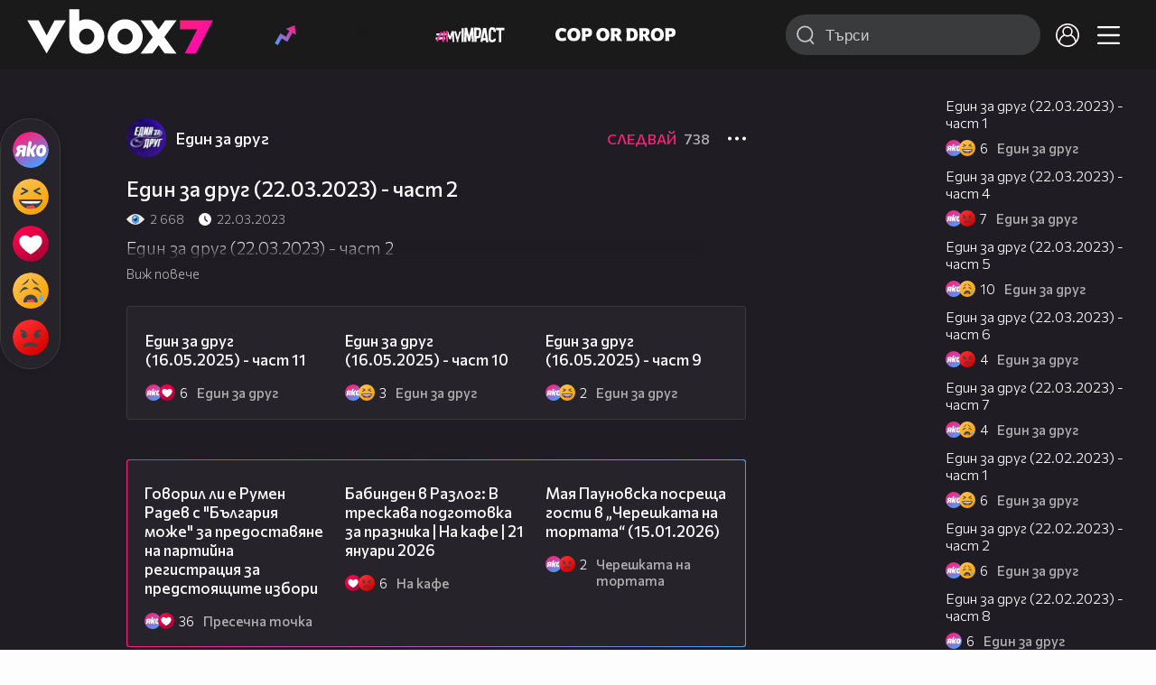

--- FILE ---
content_type: text/html; charset=UTF-8
request_url: https://www.vbox7.com/play:84972ca85d
body_size: 138908
content:
<!DOCTYPE html>

<html xmlns="http://www.w3.org/1999/xhtml" xml:lang="bg" lang="bg" data-cast-api-enabled="true">

    <head>
					<title>Един за друг (22.03.2023) - част 2 - Vbox7</title>
            <meta name="title" content="Един за друг (22.03.2023) - част 2 - Vbox7" />
				<meta name="_token" content="qPCRZutPMwKdjQp8ZwueLCCLi0tQ2O9TrBMhu7UY" />
		<meta name="csrf-token" content="qPCRZutPMwKdjQp8ZwueLCCLi0tQ2O9TrBMhu7UY" />
        <meta http-equiv="content-type" content="text/html;charset=utf-8" />

					<meta name="description" content="Един за друг (22.03.2023) - част 2" />
    
<meta name="title" content="Един за друг (22.03.2023) - част 2" />
<meta property="og:site_name" content="vbox7.com" />
<meta property="og:title" content="Един за друг (22.03.2023) - част 2" />
<meta property="og:description" content="Един за друг (22.03.2023) - част 2" />
<meta property="og:image" content="https://i49.vbox7.com/o/849/84972ca85d0.jpg?cb=1769047934" />
<meta property="og:image:width" content="1280" />
<meta property="og:image:height" content="720" />
<meta property="og:url" content="https://www.vbox7.com/play:84972ca85d" />
<meta property="fb:app_id" content="131224700412990">
<meta property="og:type" content="website" />		
		
		<link href="https://vbox7.com/favicon.ico" id="favicon" rel="shortcut icon" />
		<link rel="apple-touch-icon" href="https://vbox7.com/favicon.ico"/>

        <meta name="viewport" content="width=device-width, initial-scale=1.0, maximum-scale=1.0, user-scalable=0, minimal-ui" />
        <meta name="apple-itunes-app" content="app-id=802819619" />
        <meta name="google-play-app" content="app-id=com.vbox7" />

        <meta name="theme-color" content="#19191b" />
        <meta name="mobile-web-app-capable" content="yes" />
        <meta name="google-site-verification" content="HhybBT1X7wIE1E13C2DXUxspea-Crm4AiNjeZJnjrDk" />
		<meta name="google-site-verification" content="MgxJsg4zRuxri2d-lLpv70iUGBrh3WNzyQNwVbKMOVw" />
		<meta name="google-site-verification" content="2E0rGjJnTbRrBKysU9h8HDmSeT2YVYLfZypA9iPzioo" />

		<meta name="facebook-domain-verification" content="kc19p3xzgwnk2efqns4fxylne9grbi" />

        <link rel="preconnect" href="https://fonts.googleapis.com">
        <link rel="preconnect" href="https://fonts.gstatic.com" crossorigin>
        <link href="https://fonts.googleapis.com/css2?family=Commissioner:wght@300;500;600;700;800&display=swap" rel="stylesheet">
        <link rel="stylesheet" type="text/css" media="screen" href="https://i49.vbox7.com/assets/css/app.css?v=062a53a319" />

		<link rel="stylesheet" type="text/css" media="screen" href="https://i49.vbox7.com/assets/css/vbox/settings.css?v=062a53a319" />
        <link href="https://i49.vbox7.com/assets/css/vbox/socialshare/arthref.min.css?v=062a53a319" rel="stylesheet" type="text/css" />

        <script src="https://i49.vbox7.com/assets/libs/jquery-3.4.1.min.js?v=062a53a319"></script>
        <script src="https://i49.vbox7.com/assets/libs/jquery-migrate-1.1.0.min.js?v=062a53a319"></script>
        <script src="https://i49.vbox7.com/assets/libs/jquery-ui-1.11.4.min.js?v=062a53a319"></script>
        <script type="text/javascript" src="https://imasdk.googleapis.com/js/sdkloader/ima3.js"></script>
<!--		<script async='async' src='https://www.googletagservices.com/tag/js/gpt.js'></script>-->

        <script src="https://i49.vbox7.com/assets/js/vbox/templates.js?v=062a53a319"></script>
        <script src="https://i49.vbox7.com/assets/js/vbox/ajax-events.js?v=062a53a319"></script>
        <script src="https://i49.vbox7.com/assets/js/vbox/frontend-events.js?v=062a53a319"></script>
		<script src="https://i49.vbox7.com/assets/js/vbox/functions.js?v=062a53a319"></script>
		<script src="https://i49.vbox7.com/assets/js/vbox/ajax-functions.js?v=062a53a319"></script>
		<script src="https://i49.vbox7.com/assets/js/vbox/frontend-functions.js?v=062a53a319"></script>
		<script src="https://i49.vbox7.com/assets/js/vbox/jquery.cookie.js?v=062a53a319"></script>
        <script src="https://i49.vbox7.com/assets/js/vbox/init.js?v=062a53a319"></script>
        <script src="https://i49.vbox7.com/assets/js/svg_sprite.js"></script>


		<!-- >>>>>> VBOX PLAYER  -->
		<link href="https://i49.vbox7.com/assets/css/vbox/vboxplayer/vboxcontextmenu.min.css?v=062a53a319" rel="stylesheet" type="text/css" />
		<link href="https://i49.vbox7.com/assets/css/vbox/vboxplayer/vboxmediaplayer.base.v2.min.css?v=062a53a319" rel="stylesheet" type="text/css" />
		<link href="https://i49.vbox7.com/assets/css/vbox/vboxplayer/themes/slickblack/vbox.slickblack.min.css?v=062a53a319" rel="stylesheet" type="text/css" />

		<script src="https://i49.vbox7.com/assets/js/vbox/vboxplayer/jquery-ui-1.10.0.custom.min.js?v=062a53a319"></script>
		<script src="https://i49.vbox7.com/assets/js/vbox/vboxplayer/jquery.ui.touch-punch.min.js?v=062a53a319"></script>
		<script src="https://i49.vbox7.com/assets/js/vbox/vboxplayer/jquery.vboxcontextmenu.min.js?v=062a53a319"></script>
		<script src="https://i49.vbox7.com/assets/js/vbox/vboxplayer/shaka-player.compiled.js?v=062a53a319"></script>
		<script src="https://i49.vbox7.com/assets/js/vbox/vboxplayer/platform.js?v=062a53a319"></script>
		<script src="https://i49.vbox7.com/assets/js/vbox/vboxplayer/jquery.vboxmediaplayer.v7.min.js?v=062a53a319"></script>

		<script src="https://i49.vbox7.com/assets/libs/socialshare/socialShare.min.js?v=062a53a319"></script>
        <script type="text/javascript" src="https://i49.vbox7.com/assets/js/vbox/sticky.addapted.js?v=062a53a319"></script>
                    <script type="text/javascript" src="https://i49.vbox7.com/assets/js/vbox/quizes.js?v=062a53a319"></script>
        		<script src="https://m.netinfo.bg/assets/richMedia.js?v=19"></script>


		<!-- <<<<<< VBOX PLAYER  -->



		<script type="text/javascript">
			var nua = navigator.userAgent;
			var is_android = (nua.indexOf('Android ') > -1);
			var is_ios = (nua.match(/iPad|iPhone|iPod/g) ? true : false);
			if(is_ios){
							}

			//global params
			var globalLoginUser = null;
			var globalLoginUserId = null;
			var globalLoginAvatarURL = '';

//			document.domain = "vbox7.com"

			var gtmPageData = {
				'page-url': '%2Fplay%3A84972ca85d',
				'is-logged': '',
				'ses-id': "DoflABX0ijNxMBNiQDyHffEpSyUBlBWey9yoFK21",
				'puc-id': "26e197ee55ddf24777d4cc7c94201fb0",
				'user-id': null,
				'pos-from': "",
				'register-dt': '',
				'last-login-dt': '',
			}

			"'article aside footer header nav section time'".replace(/\w+/g, function (n) {
				document.createElement(n)
			});

			var itemTitle = '';
        </script>

		<link rel="manifest" href="https://i49.vbox7.com/assets/manifest.json?v=062a53a319" />

		<link rel="icon" type="image/png" href="https://i49.vbox7.com/assets/icons/16.png" sizes="16x16" />
		<link rel="icon" type="image/png" href="https://i49.vbox7.com/assets/icons/32.png" sizes="32x32" />
		<link rel="icon" type="image/png" href="https://i49.vbox7.com/assets/icons/96.png" sizes="96x96" />
		<link rel="icon" type="image/png" href="https://i49.vbox7.com/assets/icons/192.png" sizes="192x192" />

		<link rel="apple-touch-icon" href="https://i49.vbox7.com/assets/icons/120.png" />
		<link rel="apple-touch-icon" sizes="180x180" href="https://i49.vbox7.com/assets/icons/180.png" />
		<link rel="apple-touch-icon" sizes="152x152" href="https://i49.vbox7.com/assets/icons/152.png" />
		<link rel="apple-touch-icon" sizes="167x167" href="https://i49.vbox7.com/assets/icons/167.png" />
		<script> var requestUriJsOneSignal = '%2Fplay%3A84972ca85d';</script>
		<script src="https://cdn.onesignal.com/sdks/OneSignalSDK.js" async></script>
		<script src="https://i49.vbox7.com/assets/js/vbox/onesignal.js?v=062a53a319"></script>
		<!-- Google Tag Manager -->

		<script>(function (w, d, s, l, i) {
				w[l] = w[l] || [];
				w[l].push({'gtm.start':
							new Date().getTime(), event: 'gtm.js'});
				var f = d.getElementsByTagName(s)[0],
						j = d.createElement(s), dl = l != 'dataLayer' ? '&l=' + l : '';
				j.async = true;
				j.src =
						'https://www.googletagmanager.com/gtm.js?id=' + i + dl;
				f.parentNode.insertBefore(j, f);
			})(window, document, 'script', 'dataLayer', 'GTM-TPBVX2');</script>

		<!-- End Google Tag Manager -->
        
					
    <script type="application/ld+json">
    {
        "@context": "http://schema.org",
        "@type": "VideoObject",
        "name": "Един за друг (22.03.2023) - част 2",
        "description": "Един за друг (22.03.2023) - част 2",
        "thumbnailUrl": "https://i49.vbox7.com/o/849/84972ca85d0.jpg",
        "embedUrl": "https://www.vbox7.com/emb/external.php?vid=84972ca85d",
        "uploadDate": "2023-03-22T21:31:27+02:00",
        "interactionStatistic": {
            "@type": "InteractionCounter",
            "interactionType": { "@type": "WatchAction" },
            "userInteractionCount": 2668
        },
        "duration": "PT11M59S"

		    }
</script>    <script type="application/ld+json">
    {
      "@context": "https://schema.org/",
      "@type": "BreadcrumbList",
      "itemListElement": [{
        "@type": "ListItem",
        "position": 1,
        "name": "Начало",
        "item": "https://www.vbox7.com/"
      },{
        "@type": "ListItem",
        "position": 2,
        "name": "Потребител Един за друг",
        "item": "https://www.vbox7.com/user:edin_za_drug"
      },{
        "@type": "ListItem",
        "position": 3,
        "name": "Един за друг (22.03.2023) - част 2"
      }]
    }
</script>
	<link rel="canonical" href="https://www.vbox7.com/play:84972ca85d">
    <meta name="robots" content="index, follow, max-image-preview:large, max-video-preview:-1,max-snippet:-1">
		
                
    </head>

    <body>
        <noscript>
            <iframe src="https://www.googletagmanager.com/ns.html?id=GTM-TPBVX2"
                    height="0" width="0" style="display:none;visibility:hidden"></iframe></noscript>
        <div class="site-container play-pg">

            <!-- header-container -->
            <header>

					                    <div class="top-row project">
<!--                    <div class="top-row"> -->
                        <a class="logo" href="/"><img src="https://i49.vbox7.com/design/logo/vbox-logo99.svg" alt="VBox7 logo" title="VBox7 - най-големият сайт за видео забавление"></a>
                        <nav class="main-topics">
                            <a href="/trending" class="" ><svg class="icon trending-light-grad"><use xlink:href="#trending_light_grad"></use></svg>  <span>Trending</span></a>
                            <a href="/quizbox" class="" ><svg class="icon quizbox"><use xlink:href="#quizbox"></use></svg> <span>Quizbox</span></a>
                            <a href="/myimpact"><img class="myimpact-nav" width="400" src="https://i49.vbox7.com/design/projects/eu/myimpact/myimpact-h-white-pink.svg" alt="MyImpact" /></a>
                            <a href="/copordrop"><img class="copordrop-nav" width="400" src="https://i49.vbox7.com/design/projects/eu/copordrop/copordrop_logo.svg" alt="Cop Or Drop" /></a>
                        </nav>

                    <div class="searchnav">
                        <a class="search-panel-btn hidden-dt" href="#">
                            <svg class="icon search-stroke"><use xlink:href="#search_outline"></use></svg>
                        </a>
                        <form class="search" action="/search">
                            <div class="search-icon-dt hidden-mb">
                                <svg class="icon search-stroke"><use xlink:href="#search_outline"></use></svg>
                            </div>
                            <svg class="icon arrow-left  hidden-dt"><use xlink:href="#arrow-prev"></use></svg>
                            <input required id="vbox_q_dt" name="vbox_q" type="text" value="" placeholder="Търси"  autocomplete="off"  maxlength="255">
                                <button class="search-btn" title="Search" type="submit"></button>
                                <svg class="icon clear-search"><use xlink:href="#x"></use></svg>
                                <div class="autocomplete-res-container"></div>
                        </form>
                    </div>
                    <nav class="main-nav">
                                                                        <a href="/login">
                            <svg class="icon profile"><use xlink:href="#profile"></use></svg>
                        </a>
                        
                        <a class="drop-trgr" data-id="hamburger-nav" href="#">
                            <svg class="icon x close"><use xlink:href="#x"></use></svg>
                            <svg class="icon hamburger"><use xlink:href="#hamburger"></use></svg>
                        </a>

                        <div class="drop-menu" id="notifications">
                            <div class="moreLoadingBox-small">
                                <svg class="circular" viewBox="25 25 50 50">
                                    <circle class="path" cx="50" cy="50" r="15" fill="none" stroke-width="3" stroke-miterlimit="10"/>
                                </svg>
                            </div>
                        </div>
                                                <div class="drop-menu" id="hamburger-nav">
    <section>
        <a href="/trending"><svg class="icon trending_simp"><use xlink:href="#trending_light_grad"></use></svg> <span>Trending</span></a>
        <a href="/quizbox"><svg class="icon quizbox"><use xlink:href="#quizbox"></use></svg> <span>Quizbox</span></a>
        <a href="/myimpact"><img class="myimpact-nav" width="400" src="https://i49.vbox7.com/design/projects/eu/myimpact/myimpact-h-white-pink.svg" alt="MyImpact" /></a>
        <a href="/copordrop"><img class="copordrop-nav" width="400" src="https://i49.vbox7.com/design/projects/eu/copordrop/copordrop_logo.svg" alt="Cop Or Drop" /></a>
        <a href="/topic/partytime"><span class="icon">🎉</span> <span>Party time</span></a>
        <a href="/topic/kluklu"><span class="icon">👂</span> <span>Клю – клю</span></a>
        <a href="/topic/chillzone"><span class="icon">🪀</span> <span>Chill zone</span></a>
        <a href="/topic/lifestyle"><span class="icon">⭐</span> <span>Lifestyle</span></a>
        <a href="/topic/LGBTQ"><span class="icon">🌈</span> <span>LGBTQ</span></a>
        <a href="/topic/MentalHealth"><span class="icon">🙏</span> <span>Mental health</span></a>
        <a href="/topic/sex"><span class="icon">🍆</span> <span>Sex</span></a>
        <a href="/topic/beautynews"><span class="icon">💄</span> <span>Beauty</span></a>
        <a href="/topic/fashionnews"><span class="icon">👠</span> <span>Fashion</span></a>
        <a href="/topic/moviesseries"><span class="icon">🎬</span> <span>Movie time</span></a>
        <a href="/topic/musicnews"><span class="icon">🎶</span> <span>Music </span></a>
        <a href="/topic/sportnews"><span class="icon">⚽</span> <span>Sport</span></a>
        <a href="/topic/booksnews"><span class="icon">📚</span> <span>Books</span></a>
        <a href="/topic/travelnews"><span class="icon">🛩</span> <span>Travel</span></a>
        <a href="/topic/gamingnews"><span class="icon">🎮</span> <span>Gaming</span></a>
        <a href="/topic/technologiesnews"><span class="icon">💻</span> <span>Тechnologies</span></a>

    </section>
    <section>
        <p class="sect-tit">Следвайте ни</p>
        <a target="_blank" href="https://www.tiktok.com/@vbox7official"><svg class="icon tiktok_outline"><use xlink:href="#tiktok_outline"></use></svg> <span>TikTok</span></a>
        <a target="_blank" href="https://www.instagram.com/vbox7official/?hl=bg"><svg class="icon instagram_outline"><use xlink:href="#instagram_outline"></use></svg> <span>Instagram</span></a>
        <a target="_blank" href="https://www.facebook.com/Vbox7com"><svg class="icon fb_outline"><use xlink:href="#fb_outline"></use></svg> <span>Facebook</span></a>
    </section>
    <section>
        <!--<a target="_blank" href="https://www.vbox7.com/groups/list/"><svg class="icon groups"><use xlink:href="#groups"></use></svg> <span>Групи</span></a>-->
        <a href="/toc">Общи условия</a>
        <a href="/manifesto">Кодекс</a>
    </section>
    <section>
        <p class="sect-tit">Свали от</p>
        <a href="https://play.google.com/store/apps/details?id=com.vbox7"><svg class="icon googleplaystore_outline"><use xlink:href="#googleplaystore_outline"></use></svg><span>Google Play</span></a>
        <a href="https://itunes.apple.com/bg/app/vbox7.com/id802819619"><svg class="icon apple_outline"><use xlink:href="#apple_outline"></use></svg><span>App Store</span></a>
        <a href="https://appgallery.cloud.huawei.com/marketshare/app/C101463961"><svg class="icon huawei_outline"><use xlink:href="#huawei_outline"></use></svg><span>AppGallery</span></a>
    </section>
    <section>
        <p class="sect-tit"><a href="/privacynotice">Политика за поверителност</a></p>
        <a onclick="googlefc.callbackQueue.push({'CONSENT_DATA_READY': () => googlefc.showRevocationMessage()});" href="javascript:;">Поверителност</a>
        <a target="_blank"  href="https://www.netinfocompany.bg/gdpr/">GDPR Инфо</a>
        <a id="trigger-onesignal" href="#">Известия</a>
    </section>
    <section>
        <a target="_blank"  href="https://netinfocompany.bg/">За нас</a>
        <a target="_blank" href="http://www.netinfocompany.bg/media-kit/vbox7com-91">За реклама</a>
        <a href="/contact">Контакт</a>
        <a href="/help">Помощ</a>
        <a href="https://blog.vbox7.com/">VBox7 блог</a>
    </section>
</div>
                    </nav>
                </div>



                <nav class="sub-nav row-mb hidden hidden-mb" id="subNavigation">
                    <div class="home-cnt">
                        <a href="/" class="">
                            <i class="icon-home-filled"></i>
                        </a>
                    </div>

                    <div>
                        <a href="/followed" class="">
                                                        Следвай
                                                    </a>
                    </div>
                    <div class="hidden-mb">
                                            </div>

                </nav>

            </header>
                            <div class="hot-topics-row">
                    <nav>
<!--					<a href="/top2022vbox">🔝 Топ 100 видеа 2022</a>
                        <a href="/top2022articles">🔝 Топ 100 articles 2022</a>-->
                                                <a href="/topic/partytime">🎉 PARTY TIME</a>
                                                <a href="/topic/kluklu">👂 Клю – клю</a>
                                                <a href="/topic/chillzone">🪀CHILL ZONE</a>
                                                <a href="/topic/lifestyle">⭐Lifestyle</a>
                                                <a href="/topic/LGBTQ">🌈LGBTQ</a>
                                            </nav>
                </div>
                        <div class="player-content">
                <div class="video-player" tabindex="-1">
                    <div class="main-video-player-frame">
                        <div class="main-video-player-cont">
							<div>
								<video id="html5player" playsinline crossorigin="anonymous">
								</video>
							</div>
                        </div>
                    </div>
                </div>
                <section class="video-playlist-container"></section>
            </div>


            <!-- end header -->

            <div class="content">
                <div class="main-ajx"  id="item-ajx"><!-- the only wrapper needed for lvl 2  -->
                    <script src="https://i49.vbox7.com/assets/js/vbox/openItemSamePage.js?v=062a53a319"></script>

                    <script>
                            var googletag = googletag || {};
                            googletag.cmd = googletag.cmd || [];
                    </script>
                </div>

                <div class="main-native" id="native">
                    
			<section class="play-grid">

    <div class="item-content-wrap">
        <div class="player area">
            <div class="mobile-tabs">
                <a class="all active" href="#" data-id="show-all">Всички</a>
                <a class="trend" href="#" data-id="show-trending"><span>Trending</span></a>
                <a class="more-channel-videos" href="#" data-id="show-more-from">Един за друг</a>
            </div>
        </div>
        <div class="reactions">
            <div class="sticky">
                <div class="react-buttons">
	
		<a href="" class="play-vote " data-id="18587736" data-reaction="good" title="Яко е! ">
            <svg class="icon react cool "><use xlink:href="#cool"></use></svg>
			<span class="icon-like-num">4</span>
		</a>

        <a href="" class="play-vote " data-id="18587736" data-reaction="laugh" title="Смях!">
            <svg class="icon react rofl "><use xlink:href="#rofl"></use></svg>
			<span class="icon-like-num">1</span>
		</a>

        <a href="" class="play-vote " data-id="18587736" data-reaction="heart" title="Сърце!">
            <svg class="icon react love "><use xlink:href="#love"></use></svg>
			<span class="icon-like-num">0</span>
		</a>

        <a href="" class="play-vote " data-id="18587736" data-reaction="cry" title="Плач!">
            <svg class="icon react sad "><use xlink:href="#sad"></use></svg>
			<span class="icon-like-num">1</span>
		</a>

        <a href="" class="play-vote " data-id="18587736" data-reaction="angry" title="Ядосан!">
            <svg class="icon react angry "><use xlink:href="#angry"></use></svg>
			<span class="icon-like-num">0</span>
		</a>
	</div><!--                <div class="comments-btn">
                    <svg class="icon react comment"><use xlink:href="#comment"></use></svg>
                    <div class="comments-label"><span class="num">0</span></div>
                </div>-->
            </div>
        </div>
        <div class="video-info">
			<div class="channel-opt">
    <a class="channel-name" href="/user:edin_za_drug">
		<img class="avatar-wrap" src="https://i49.vbox7.com/a/6cb/edin_za_drug_6cb2784a_2.jpg"  loading="lazy" />
		<span>Един за друг</span>
	</a>
			<div class="foll-wr follow" data-userid="5429366">
				<span class="foll-txt">Следвай</span>
				<span class="num">738</span>
			</div>
				</div>

			<h1>  Един за друг (22.03.2023) - част 2</h1>
			<a href="#" class="hidden-dt toggle-trigger collapsed-trig" data-id="def-cont">
    <svg class="icon arrow-down closed"><use xlink:href="#arrow-prev"></use></svg>
</a>
<div id="def-cont" class="det-info collapsed-toggle mb-tgl-only"><!-- remove collapsed toggle from all but play -->
	<div class="video-stat">
        <svg class="icon views"><use xlink:href="#eye"></use></svg> <span>2 668</span>
		<svg class="icon time"><use xlink:href="#clock_negative"></use></svg> <span>22.03.2023</span>
	</div>
	<div class="drop-wrap video-options">
		<a href="#" class="drop-trgr" data-id="item-options"><svg class="icon more"><use xlink:href="#more"></use></svg></a>
		<div id="item-options" class="drop-menu">
			<a href="#" class="popup-share" data-link="https://vbox7.com/play:84972ca85d"><span>Сподели</span></a>

			<a href="/login?backto=%2Fplay%3A84972ca85d"><span>Следвай</span></a>
			</div>
	</div>

	<div id="descript-cont" class="video-description collapsed-toggle-dt">
		Един за друг (22.03.2023) - част 2
		
	</div>
    <div class="full-description toggle-trigger-dt collapsed-trig-dt" data-id="descript-cont">
        <span class="to-all">Виж повече</span>
        <span class="to-short">Виж по-малко</span>
    </div>
</div>		</div>
        <div class="more-from gtm-container" data-name="channel" data-page="play">
			<div class="card video-cell card-landsc-mb card-portrait-dt">
    <a href="/play:611bbdc54e" title="Един за друг (16.05.2025) - част 11" class="thumb-cont prw   " data-mdkey="611bbdc54e"  data-pos="1" >
        <picture>

                        <img src="https://i49.vbox7.com/i/611/611bbdc54e6.jpg" width="100%" height="auto" alt="Един за друг (16.05.2025) - част 11" loading="lazy">
        </picture>
                <span class="dur">07:04</span>
        <span class="thumb-play"><svg class="icon play-circle"><use xlink:href="#play-circle"></use></svg></span>
            </a>
    <div class="info-cont">
                <h3>
            <a href="/play:611bbdc54e" title="Един за друг (16.05.2025) - част 11" class="">Един за друг (16.05.2025) - част 11</a>
        </h3>
                                    <div class="reactions">
                                    <svg class="icon react cool "><use xlink:href="#cool"></use></svg>
                                    <svg class="icon react love "><use xlink:href="#love"></use></svg>
                                <span>6</span>
            </div>
                            <div class="channel-opt">
    <a class="channel-name" href="/user:edin_za_drug">
		<img class="avatar-wrap" src="https://i49.vbox7.com/a/6cb/edin_za_drug_6cb2784a_2.jpg"  loading="lazy" />
		<span>Един за друг</span>
	</a>
	</div>
                            </div>
</div>

				<div class="card video-cell card-landsc-mb card-portrait-dt">
    <a href="/play:6e47c0e690" title="Един за друг (16.05.2025) - част 10" class="thumb-cont prw   " data-mdkey="6e47c0e690"  data-pos="2" >
        <picture>

                        <img src="https://i49.vbox7.com/i/6e4/6e47c0e6906.jpg" width="100%" height="auto" alt="Един за друг (16.05.2025) - част 10" loading="lazy">
        </picture>
                <span class="dur">15:00</span>
        <span class="thumb-play"><svg class="icon play-circle"><use xlink:href="#play-circle"></use></svg></span>
            </a>
    <div class="info-cont">
                <h3>
            <a href="/play:6e47c0e690" title="Един за друг (16.05.2025) - част 10" class="">Един за друг (16.05.2025) - част 10</a>
        </h3>
                                    <div class="reactions">
                                    <svg class="icon react cool "><use xlink:href="#cool"></use></svg>
                                    <svg class="icon react rofl "><use xlink:href="#rofl"></use></svg>
                                    <svg class="icon react love "><use xlink:href="#love"></use></svg>
                                <span>3</span>
            </div>
                            <div class="channel-opt">
    <a class="channel-name" href="/user:edin_za_drug">
		<img class="avatar-wrap" src="https://i49.vbox7.com/a/6cb/edin_za_drug_6cb2784a_2.jpg"  loading="lazy" />
		<span>Един за друг</span>
	</a>
	</div>
                            </div>
</div>

				<div class="card video-cell card-landsc-mb card-portrait-dt">
    <a href="/play:5656eae2de" title="Един за друг (16.05.2025) - част 9" class="thumb-cont prw   " data-mdkey="5656eae2de"  data-pos="3" >
        <picture>

                        <img src="https://i49.vbox7.com/i/565/5656eae2de6.jpg" width="100%" height="auto" alt="Един за друг (16.05.2025) - част 9" loading="lazy">
        </picture>
                <span class="dur">15:10</span>
        <span class="thumb-play"><svg class="icon play-circle"><use xlink:href="#play-circle"></use></svg></span>
            </a>
    <div class="info-cont">
                <h3>
            <a href="/play:5656eae2de" title="Един за друг (16.05.2025) - част 9" class="">Един за друг (16.05.2025) - част 9</a>
        </h3>
                                    <div class="reactions">
                                    <svg class="icon react cool "><use xlink:href="#cool"></use></svg>
                                    <svg class="icon react rofl "><use xlink:href="#rofl"></use></svg>
                                <span>2</span>
            </div>
                            <div class="channel-opt">
    <a class="channel-name" href="/user:edin_za_drug">
		<img class="avatar-wrap" src="https://i49.vbox7.com/a/6cb/edin_za_drug_6cb2784a_2.jpg"  loading="lazy" />
		<span>Един за друг</span>
	</a>
	</div>
                            </div>
</div>

				<div class="card video-cell card-landsc-mb card-portrait-dt">
    <a href="/play:7854d0231d" title="Един за друг (16.05.2025) - част 8" class="thumb-cont prw   " data-mdkey="7854d0231d"  data-pos="4" >
        <picture>

                        <img src="https://i49.vbox7.com/i/785/7854d0231d6.jpg" width="100%" height="auto" alt="Един за друг (16.05.2025) - част 8" loading="lazy">
        </picture>
                <span class="dur">11:47</span>
        <span class="thumb-play"><svg class="icon play-circle"><use xlink:href="#play-circle"></use></svg></span>
            </a>
    <div class="info-cont">
                <h3>
            <a href="/play:7854d0231d" title="Един за друг (16.05.2025) - част 8" class="">Един за друг (16.05.2025) - част 8</a>
        </h3>
                                    <div class="reactions">
                                    <svg class="icon react cool "><use xlink:href="#cool"></use></svg>
                                <span>2</span>
            </div>
                            <div class="channel-opt">
    <a class="channel-name" href="/user:edin_za_drug">
		<img class="avatar-wrap" src="https://i49.vbox7.com/a/6cb/edin_za_drug_6cb2784a_2.jpg"  loading="lazy" />
		<span>Един за друг</span>
	</a>
	</div>
                            </div>
</div>

				<div class="card video-cell card-landsc-mb card-portrait-dt">
    <a href="/play:6a359d09cb" title="Един за друг (16.05.2025) - част 7" class="thumb-cont prw   " data-mdkey="6a359d09cb"  data-pos="5" >
        <picture>

                        <img src="https://i49.vbox7.com/i/6a3/6a359d09cb6.jpg" width="100%" height="auto" alt="Един за друг (16.05.2025) - част 7" loading="lazy">
        </picture>
                <span class="dur">18:42</span>
        <span class="thumb-play"><svg class="icon play-circle"><use xlink:href="#play-circle"></use></svg></span>
            </a>
    <div class="info-cont">
                <h3>
            <a href="/play:6a359d09cb" title="Един за друг (16.05.2025) - част 7" class="">Един за друг (16.05.2025) - част 7</a>
        </h3>
                                    <div class="reactions">
                                    <svg class="icon react cool "><use xlink:href="#cool"></use></svg>
                                <span>2</span>
            </div>
                            <div class="channel-opt">
    <a class="channel-name" href="/user:edin_za_drug">
		<img class="avatar-wrap" src="https://i49.vbox7.com/a/6cb/edin_za_drug_6cb2784a_2.jpg"  loading="lazy" />
		<span>Един за друг</span>
	</a>
	</div>
                            </div>
</div>

				<div class="card video-cell card-landsc-mb card-portrait-dt">
    <a href="/play:977dd9b813" title="Един за друг (16.05.2025) - част 6" class="thumb-cont prw   " data-mdkey="977dd9b813"  data-pos="6" >
        <picture>

                        <img src="https://i49.vbox7.com/i/977/977dd9b8136.jpg" width="100%" height="auto" alt="Един за друг (16.05.2025) - част 6" loading="lazy">
        </picture>
                <span class="dur">21:05</span>
        <span class="thumb-play"><svg class="icon play-circle"><use xlink:href="#play-circle"></use></svg></span>
            </a>
    <div class="info-cont">
                <h3>
            <a href="/play:977dd9b813" title="Един за друг (16.05.2025) - част 6" class="">Един за друг (16.05.2025) - част 6</a>
        </h3>
                                    <div class="reactions">
                                    <svg class="icon react cool "><use xlink:href="#cool"></use></svg>
                                <span>1</span>
            </div>
                            <div class="channel-opt">
    <a class="channel-name" href="/user:edin_za_drug">
		<img class="avatar-wrap" src="https://i49.vbox7.com/a/6cb/edin_za_drug_6cb2784a_2.jpg"  loading="lazy" />
		<span>Един за друг</span>
	</a>
	</div>
                            </div>
</div>

				<div class="card video-cell card-landsc-mb card-portrait-dt">
    <a href="/play:e2575bfd75" title="Един за друг (16.05.2025) - част 5" class="thumb-cont prw   " data-mdkey="e2575bfd75"  data-pos="7" >
        <picture>

                        <img src="https://i49.vbox7.com/i/e25/e2575bfd756.jpg" width="100%" height="auto" alt="Един за друг (16.05.2025) - част 5" loading="lazy">
        </picture>
                <span class="dur">14:39</span>
        <span class="thumb-play"><svg class="icon play-circle"><use xlink:href="#play-circle"></use></svg></span>
            </a>
    <div class="info-cont">
                <h3>
            <a href="/play:e2575bfd75" title="Един за друг (16.05.2025) - част 5" class="">Един за друг (16.05.2025) - част 5</a>
        </h3>
                                    <div class="reactions">
                                    <svg class="icon react cool "><use xlink:href="#cool"></use></svg>
                                <span>1</span>
            </div>
                            <div class="channel-opt">
    <a class="channel-name" href="/user:edin_za_drug">
		<img class="avatar-wrap" src="https://i49.vbox7.com/a/6cb/edin_za_drug_6cb2784a_2.jpg"  loading="lazy" />
		<span>Един за друг</span>
	</a>
	</div>
                            </div>
</div>

				<div class="card video-cell card-landsc-mb card-portrait-dt">
    <a href="/play:1d0a9ee4d3" title="Един за друг (16.05.2025) - част 4" class="thumb-cont prw   " data-mdkey="1d0a9ee4d3"  data-pos="8" >
        <picture>

                        <img src="https://i49.vbox7.com/i/1d0/1d0a9ee4d36.jpg" width="100%" height="auto" alt="Един за друг (16.05.2025) - част 4" loading="lazy">
        </picture>
                <span class="dur">03:42</span>
        <span class="thumb-play"><svg class="icon play-circle"><use xlink:href="#play-circle"></use></svg></span>
            </a>
    <div class="info-cont">
                <h3>
            <a href="/play:1d0a9ee4d3" title="Един за друг (16.05.2025) - част 4" class="">Един за друг (16.05.2025) - част 4</a>
        </h3>
                                    <div class="reactions">
                                    <svg class="icon react cool "><use xlink:href="#cool"></use></svg>
                                <span>1</span>
            </div>
                            <div class="channel-opt">
    <a class="channel-name" href="/user:edin_za_drug">
		<img class="avatar-wrap" src="https://i49.vbox7.com/a/6cb/edin_za_drug_6cb2784a_2.jpg"  loading="lazy" />
		<span>Един за друг</span>
	</a>
	</div>
                            </div>
</div>

				<div class="card video-cell card-landsc-mb card-portrait-dt">
    <a href="/play:fa214df641" title="Един за друг (16.05.2025) - част 3" class="thumb-cont prw   " data-mdkey="fa214df641"  data-pos="9" >
        <picture>

                        <img src="https://i49.vbox7.com/i/fa2/fa214df6416.jpg" width="100%" height="auto" alt="Един за друг (16.05.2025) - част 3" loading="lazy">
        </picture>
                <span class="dur">13:03</span>
        <span class="thumb-play"><svg class="icon play-circle"><use xlink:href="#play-circle"></use></svg></span>
            </a>
    <div class="info-cont">
                <h3>
            <a href="/play:fa214df641" title="Един за друг (16.05.2025) - част 3" class="">Един за друг (16.05.2025) - част 3</a>
        </h3>
                                    <div class="reactions">
                                    <svg class="icon react cool "><use xlink:href="#cool"></use></svg>
                                <span>1</span>
            </div>
                            <div class="channel-opt">
    <a class="channel-name" href="/user:edin_za_drug">
		<img class="avatar-wrap" src="https://i49.vbox7.com/a/6cb/edin_za_drug_6cb2784a_2.jpg"  loading="lazy" />
		<span>Един за друг</span>
	</a>
	</div>
                            </div>
</div>

				<div class="card video-cell card-landsc-mb card-portrait-dt">
    <a href="/play:bcf419e6e2" title="Един за друг (16.05.2025) - част 2" class="thumb-cont prw   " data-mdkey="bcf419e6e2"  data-pos="10" >
        <picture>

                        <img src="https://i49.vbox7.com/i/bcf/bcf419e6e26.jpg" width="100%" height="auto" alt="Един за друг (16.05.2025) - част 2" loading="lazy">
        </picture>
                <span class="dur">17:35</span>
        <span class="thumb-play"><svg class="icon play-circle"><use xlink:href="#play-circle"></use></svg></span>
            </a>
    <div class="info-cont">
                <h3>
            <a href="/play:bcf419e6e2" title="Един за друг (16.05.2025) - част 2" class="">Един за друг (16.05.2025) - част 2</a>
        </h3>
                                    <div class="reactions">
                                    <svg class="icon react cool "><use xlink:href="#cool"></use></svg>
                                <span>1</span>
            </div>
                            <div class="channel-opt">
    <a class="channel-name" href="/user:edin_za_drug">
		<img class="avatar-wrap" src="https://i49.vbox7.com/a/6cb/edin_za_drug_6cb2784a_2.jpg"  loading="lazy" />
		<span>Един за друг</span>
	</a>
	</div>
                            </div>
</div>

				<div class="card video-cell card-landsc-mb card-portrait-dt">
    <a href="/play:50439d139c" title="Един за друг (16.05.2025) - част 1" class="thumb-cont prw   " data-mdkey="50439d139c"  data-pos="11" >
        <picture>

                        <img src="https://i49.vbox7.com/i/504/50439d139c6.jpg" width="100%" height="auto" alt="Един за друг (16.05.2025) - част 1" loading="lazy">
        </picture>
                <span class="dur">16:57</span>
        <span class="thumb-play"><svg class="icon play-circle"><use xlink:href="#play-circle"></use></svg></span>
            </a>
    <div class="info-cont">
                <h3>
            <a href="/play:50439d139c" title="Един за друг (16.05.2025) - част 1" class="">Един за друг (16.05.2025) - част 1</a>
        </h3>
                                    <div class="reactions">
                                    <svg class="icon react cool "><use xlink:href="#cool"></use></svg>
                                    <svg class="icon react angry "><use xlink:href="#angry"></use></svg>
                                <span>2</span>
            </div>
                            <div class="channel-opt">
    <a class="channel-name" href="/user:edin_za_drug">
		<img class="avatar-wrap" src="https://i49.vbox7.com/a/6cb/edin_za_drug_6cb2784a_2.jpg"  loading="lazy" />
		<span>Един за друг</span>
	</a>
	</div>
                            </div>
</div>

	<script>
	$(document).ready(function() {
		initGridToggles();
	});
</script>        </div>
        <div class="trending gtm-container" data-name="channel" data-page="play">
          <div class="card video-cell card-landsc-mb card-portrait-dt">
    <a href="/play:0734369773" title="Говорил ли е Румен Радев с &quot;България може&quot; за предоставяне на партийна регистрация за предстоящите избори" class="thumb-cont prw   " data-mdkey="0734369773"  data-pos="1" >
        <picture>

                        <img src="https://i49.vbox7.com/i/073/07343697736.jpg" width="100%" height="auto" alt="Говорил ли е Румен Радев с &quot;България може&quot; за предоставяне на партийна регистрация за предстоящите избори" loading="lazy">
        </picture>
                <span class="dur">13:07</span>
        <span class="thumb-play"><svg class="icon play-circle"><use xlink:href="#play-circle"></use></svg></span>
            </a>
    <div class="info-cont">
                <h3>
            <a href="/play:0734369773" title="Говорил ли е Румен Радев с &quot;България може&quot; за предоставяне на партийна регистрация за предстоящите избори" class="">Говорил ли е Румен Радев с &quot;България може&quot; за предоставяне на партийна регистрация за предстоящите избори</a>
        </h3>
                                    <div class="reactions">
                                    <svg class="icon react cool "><use xlink:href="#cool"></use></svg>
                                    <svg class="icon react love "><use xlink:href="#love"></use></svg>
                                    <svg class="icon react sad "><use xlink:href="#sad"></use></svg>
                                    <svg class="icon react rofl "><use xlink:href="#rofl"></use></svg>
                                    <svg class="icon react angry "><use xlink:href="#angry"></use></svg>
                                <span>36</span>
            </div>
                            <div class="channel-opt">
    <a class="channel-name" href="/user:presechna_tochka">
		<img class="avatar-wrap" src="https://i49.vbox7.com/a/78e/presechna_tochka_78e560a1_2.jpg"  loading="lazy" />
		<span>Пресечна точка</span>
	</a>
	</div>
                            </div>
</div>

                <div class="card video-cell card-landsc-mb card-portrait-dt">
    <a href="/play:e4440f07ec" title="Бабинден в Разлог: В трескава подготовка за празника | На кафе | 21 януари 2026" class="thumb-cont prw   " data-mdkey="e4440f07ec"  data-pos="2" >
        <picture>

                        <img src="https://i49.vbox7.com/i/e44/e4440f07ec6.jpg" width="100%" height="auto" alt="Бабинден в Разлог: В трескава подготовка за празника | На кафе | 21 януари 2026" loading="lazy">
        </picture>
                <span class="dur">09:31</span>
        <span class="thumb-play"><svg class="icon play-circle"><use xlink:href="#play-circle"></use></svg></span>
            </a>
    <div class="info-cont">
                <h3>
            <a href="/play:e4440f07ec" title="Бабинден в Разлог: В трескава подготовка за празника | На кафе | 21 януари 2026" class="">Бабинден в Разлог: В трескава подготовка за празника | На кафе | 21 януари 2026</a>
        </h3>
                                    <div class="reactions">
                                    <svg class="icon react love "><use xlink:href="#love"></use></svg>
                                    <svg class="icon react angry "><use xlink:href="#angry"></use></svg>
                                <span>6</span>
            </div>
                            <div class="channel-opt">
    <a class="channel-name" href="/user:nakafe">
		<img class="avatar-wrap" src="https://i49.vbox7.com/a/1e0/nakafe_1e0ccb69_2.jpg"  loading="lazy" />
		<span>На кафе</span>
	</a>
	</div>
                            </div>
</div>

                <div class="card video-cell card-landsc-mb card-portrait-dt">
    <a href="/play:517867da22" title="Мая Пауновска посреща гости в „Черешката на тортата“ (15.01.2026)" class="thumb-cont prw   " data-mdkey="517867da22"  data-pos="3" >
        <picture>

                        <img src="https://i49.vbox7.com/i/517/517867da226.jpg" width="100%" height="auto" alt="Мая Пауновска посреща гости в „Черешката на тортата“ (15.01.2026)" loading="lazy">
        </picture>
                <span class="dur">19:57</span>
        <span class="thumb-play"><svg class="icon play-circle"><use xlink:href="#play-circle"></use></svg></span>
            </a>
    <div class="info-cont">
                <h3>
            <a href="/play:517867da22" title="Мая Пауновска посреща гости в „Черешката на тортата“ (15.01.2026)" class="">Мая Пауновска посреща гости в „Черешката на тортата“ (15.01.2026)</a>
        </h3>
                                    <div class="reactions">
                                    <svg class="icon react cool "><use xlink:href="#cool"></use></svg>
                                    <svg class="icon react angry "><use xlink:href="#angry"></use></svg>
                                <span>2</span>
            </div>
                            <div class="channel-opt">
    <a class="channel-name" href="/user:chereshkata_na_tortata">
		<img class="avatar-wrap" src="https://i49.vbox7.com/a/dab/chereshkata_na_tortata_dabfa4b2_2.jpg"  loading="lazy" />
		<span>Черешката на тортата</span>
	</a>
	</div>
                            </div>
</div>

                <div class="card video-cell card-landsc-mb card-portrait-dt">
    <a href="/play:99d8c876a7" title="Валерия Дакова посреща гости в „Черешката на тортата“ (06.01.2026)" class="thumb-cont prw   " data-mdkey="99d8c876a7"  data-pos="4" >
        <picture>

                        <img src="https://i49.vbox7.com/i/99d/99d8c876a76.jpg" width="100%" height="auto" alt="Валерия Дакова посреща гости в „Черешката на тортата“ (06.01.2026)" loading="lazy">
        </picture>
                <span class="dur">18:02</span>
        <span class="thumb-play"><svg class="icon play-circle"><use xlink:href="#play-circle"></use></svg></span>
            </a>
    <div class="info-cont">
                <h3>
            <a href="/play:99d8c876a7" title="Валерия Дакова посреща гости в „Черешката на тортата“ (06.01.2026)" class="">Валерия Дакова посреща гости в „Черешката на тортата“ (06.01.2026)</a>
        </h3>
                                    <div class="reactions">
                                    <svg class="icon react angry "><use xlink:href="#angry"></use></svg>
                                    <svg class="icon react cool "><use xlink:href="#cool"></use></svg>
                                    <svg class="icon react sad "><use xlink:href="#sad"></use></svg>
                                    <svg class="icon react rofl "><use xlink:href="#rofl"></use></svg>
                                    <svg class="icon react love "><use xlink:href="#love"></use></svg>
                                <span>9</span>
            </div>
                            <div class="channel-opt">
    <a class="channel-name" href="/user:chereshkata_na_tortata">
		<img class="avatar-wrap" src="https://i49.vbox7.com/a/dab/chereshkata_na_tortata_dabfa4b2_2.jpg"  loading="lazy" />
		<span>Черешката на тортата</span>
	</a>
	</div>
                            </div>
</div>

                <div class="card video-cell card-landsc-mb card-portrait-dt">
    <a href="/play:5c226571cc" title="Оценките на Дечо в „Черешката на тортата“ (16.01.2026)" class="thumb-cont prw   " data-mdkey="5c226571cc"  data-pos="5" >
        <picture>

                        <img src="https://i49.vbox7.com/i/5c2/5c226571cc6.jpg" width="100%" height="auto" alt="Оценките на Дечо в „Черешката на тортата“ (16.01.2026)" loading="lazy">
        </picture>
                <span class="dur">16:29</span>
        <span class="thumb-play"><svg class="icon play-circle"><use xlink:href="#play-circle"></use></svg></span>
            </a>
    <div class="info-cont">
                <h3>
            <a href="/play:5c226571cc" title="Оценките на Дечо в „Черешката на тортата“ (16.01.2026)" class="">Оценките на Дечо в „Черешката на тортата“ (16.01.2026)</a>
        </h3>
                                    <div class="reactions">
                                    <svg class="icon react cool "><use xlink:href="#cool"></use></svg>
                                    <svg class="icon react sad "><use xlink:href="#sad"></use></svg>
                                    <svg class="icon react rofl "><use xlink:href="#rofl"></use></svg>
                                    <svg class="icon react angry "><use xlink:href="#angry"></use></svg>
                                <span>7</span>
            </div>
                            <div class="channel-opt">
    <a class="channel-name" href="/user:chereshkata_na_tortata">
		<img class="avatar-wrap" src="https://i49.vbox7.com/a/dab/chereshkata_na_tortata_dabfa4b2_2.jpg"  loading="lazy" />
		<span>Черешката на тортата</span>
	</a>
	</div>
                            </div>
</div>

                <div class="card video-cell card-landsc-mb card-portrait-dt">
    <a href="/play:bd46fe3477" title="Сезонно и здравословно меню от Веселка Маринова в „Черешката на тортата“ (08.01.2026) - част 1" class="thumb-cont prw   " data-mdkey="bd46fe3477"  data-pos="6" >
        <picture>

                        <img src="https://i49.vbox7.com/i/bd4/bd46fe34776.jpg" width="100%" height="auto" alt="Сезонно и здравословно меню от Веселка Маринова в „Черешката на тортата“ (08.01.2026) - част 1" loading="lazy">
        </picture>
                <span class="dur">19:46</span>
        <span class="thumb-play"><svg class="icon play-circle"><use xlink:href="#play-circle"></use></svg></span>
            </a>
    <div class="info-cont">
                <h3>
            <a href="/play:bd46fe3477" title="Сезонно и здравословно меню от Веселка Маринова в „Черешката на тортата“ (08.01.2026) - част 1" class="">Сезонно и здравословно меню от Веселка Маринова в „Черешката на тортата“ (08.01.2026) - част 1</a>
        </h3>
                                    <div class="reactions">
                                    <svg class="icon react cool "><use xlink:href="#cool"></use></svg>
                                    <svg class="icon react sad "><use xlink:href="#sad"></use></svg>
                                    <svg class="icon react love "><use xlink:href="#love"></use></svg>
                                    <svg class="icon react angry "><use xlink:href="#angry"></use></svg>
                                <span>7</span>
            </div>
                            <div class="channel-opt">
    <a class="channel-name" href="/user:chereshkata_na_tortata">
		<img class="avatar-wrap" src="https://i49.vbox7.com/a/dab/chereshkata_na_tortata_dabfa4b2_2.jpg"  loading="lazy" />
		<span>Черешката на тортата</span>
	</a>
	</div>
                            </div>
</div>

                <div class="card video-cell card-landsc-mb card-portrait-dt">
    <a href="/play:45ec9f531d" title="Оценките на Венета Костова в „Черешката на тортата“ (07.01.2026)" class="thumb-cont prw   " data-mdkey="45ec9f531d"  data-pos="7" >
        <picture>

                        <img src="https://i49.vbox7.com/i/45e/45ec9f531d6.jpg" width="100%" height="auto" alt="Оценките на Венета Костова в „Черешката на тортата“ (07.01.2026)" loading="lazy">
        </picture>
                <span class="dur">10:30</span>
        <span class="thumb-play"><svg class="icon play-circle"><use xlink:href="#play-circle"></use></svg></span>
            </a>
    <div class="info-cont">
                <h3>
            <a href="/play:45ec9f531d" title="Оценките на Венета Костова в „Черешката на тортата“ (07.01.2026)" class="">Оценките на Венета Костова в „Черешката на тортата“ (07.01.2026)</a>
        </h3>
                                    <div class="reactions">
                                    <svg class="icon react angry "><use xlink:href="#angry"></use></svg>
                                    <svg class="icon react cool "><use xlink:href="#cool"></use></svg>
                                    <svg class="icon react sad "><use xlink:href="#sad"></use></svg>
                                    <svg class="icon react rofl "><use xlink:href="#rofl"></use></svg>
                                    <svg class="icon react love "><use xlink:href="#love"></use></svg>
                                <span>15</span>
            </div>
                            <div class="channel-opt">
    <a class="channel-name" href="/user:chereshkata_na_tortata">
		<img class="avatar-wrap" src="https://i49.vbox7.com/a/dab/chereshkata_na_tortata_dabfa4b2_2.jpg"  loading="lazy" />
		<span>Черешката на тортата</span>
	</a>
	</div>
                            </div>
</div>

                <div class="card video-cell card-landsc-mb card-portrait-dt">
    <a href="/play:064fcbcd78" title="Домашна кухня и музикална изненада от Мути Мутиев в „Черешката на тортата“ (09.01.2026) - част 1" class="thumb-cont prw   " data-mdkey="064fcbcd78"  data-pos="8" >
        <picture>

                        <img src="https://i49.vbox7.com/i/064/064fcbcd786.jpg" width="100%" height="auto" alt="Домашна кухня и музикална изненада от Мути Мутиев в „Черешката на тортата“ (09.01.2026) - част 1" loading="lazy">
        </picture>
                <span class="dur">19:34</span>
        <span class="thumb-play"><svg class="icon play-circle"><use xlink:href="#play-circle"></use></svg></span>
            </a>
    <div class="info-cont">
                <h3>
            <a href="/play:064fcbcd78" title="Домашна кухня и музикална изненада от Мути Мутиев в „Черешката на тортата“ (09.01.2026) - част 1" class="">Домашна кухня и музикална изненада от Мути Мутиев в „Черешката на тортата“ (09.01.2026) - част 1</a>
        </h3>
                                    <div class="reactions">
                                    <svg class="icon react cool "><use xlink:href="#cool"></use></svg>
                                    <svg class="icon react love "><use xlink:href="#love"></use></svg>
                                <span>3</span>
            </div>
                            <div class="channel-opt">
    <a class="channel-name" href="/user:chereshkata_na_tortata">
		<img class="avatar-wrap" src="https://i49.vbox7.com/a/dab/chereshkata_na_tortata_dabfa4b2_2.jpg"  loading="lazy" />
		<span>Черешката на тортата</span>
	</a>
	</div>
                            </div>
</div>

                <div class="card video-cell card-landsc-mb card-portrait-dt">
    <a href="/play:7255c58a05" title="Румяна Коларова: Радев ще вземе гласове от всички парламентарно представени партии" class="thumb-cont prw   " data-mdkey="7255c58a05"  data-pos="9" >
        <picture>

                        <img src="https://i49.vbox7.com/i/725/7255c58a056.jpg" width="100%" height="auto" alt="Румяна Коларова: Радев ще вземе гласове от всички парламентарно представени партии" loading="lazy">
        </picture>
                <span class="dur">16:12</span>
        <span class="thumb-play"><svg class="icon play-circle"><use xlink:href="#play-circle"></use></svg></span>
            </a>
    <div class="info-cont">
                <h3>
            <a href="/play:7255c58a05" title="Румяна Коларова: Радев ще вземе гласове от всички парламентарно представени партии" class="">Румяна Коларова: Радев ще вземе гласове от всички парламентарно представени партии</a>
        </h3>
                                    <div class="reactions">
                                <span>0</span>
            </div>
                            <div class="channel-opt">
    <a class="channel-name" href="/user:novanews">
		<img class="avatar-wrap" src="https://i49.vbox7.com/a/6f4/novanews_6f4eab89_2.jpg"  loading="lazy" />
		<span>Nova News</span>
	</a>
	</div>
                            </div>
</div>

                <div class="card video-cell card-landsc-mb card-portrait-dt">
    <a href="/play:8aba3d2edb" title="Оценките на Веселка Маринова в „Черешката на тортата“ (08.01.2026)" class="thumb-cont prw   " data-mdkey="8aba3d2edb"  data-pos="10" >
        <picture>

                        <img src="https://i49.vbox7.com/i/8ab/8aba3d2edb6.jpg" width="100%" height="auto" alt="Оценките на Веселка Маринова в „Черешката на тортата“ (08.01.2026)" loading="lazy">
        </picture>
                <span class="dur">09:00</span>
        <span class="thumb-play"><svg class="icon play-circle"><use xlink:href="#play-circle"></use></svg></span>
            </a>
    <div class="info-cont">
                <h3>
            <a href="/play:8aba3d2edb" title="Оценките на Веселка Маринова в „Черешката на тортата“ (08.01.2026)" class="">Оценките на Веселка Маринова в „Черешката на тортата“ (08.01.2026)</a>
        </h3>
                                    <div class="reactions">
                                    <svg class="icon react cool "><use xlink:href="#cool"></use></svg>
                                    <svg class="icon react rofl "><use xlink:href="#rofl"></use></svg>
                                    <svg class="icon react angry "><use xlink:href="#angry"></use></svg>
                                    <svg class="icon react love "><use xlink:href="#love"></use></svg>
                                <span>12</span>
            </div>
                            <div class="channel-opt">
    <a class="channel-name" href="/user:chereshkata_na_tortata">
		<img class="avatar-wrap" src="https://i49.vbox7.com/a/dab/chereshkata_na_tortata_dabfa4b2_2.jpg"  loading="lazy" />
		<span>Черешката на тортата</span>
	</a>
	</div>
                            </div>
</div>

    
        </div>
                
        <div class="related gtm-container" data-name="pool" data-page="play">
            <div class="card video-cell card-landsc-mb">
    <a href="/play:3171dd9377" title="Един за друг (22.03.2023) - част 1" class="thumb-cont prw   " data-mdkey="3171dd9377"  data-pos="1" >
        <picture>

                        <img src="https://i49.vbox7.com/i/317/3171dd93772.jpg" width="100%" height="auto" alt="Един за друг (22.03.2023) - част 1" loading="lazy">
        </picture>
                <span class="dur">09:37</span>
        <span class="thumb-play"><svg class="icon play-circle"><use xlink:href="#play-circle"></use></svg></span>
            </a>
    <div class="info-cont">
                <h3>
            <a href="/play:3171dd9377" title="Един за друг (22.03.2023) - част 1" class="">Един за друг (22.03.2023) - част 1</a>
        </h3>
                                    <div class="reactions">
                                    <svg class="icon react cool "><use xlink:href="#cool"></use></svg>
                                    <svg class="icon react rofl "><use xlink:href="#rofl"></use></svg>
                                    <svg class="icon react love "><use xlink:href="#love"></use></svg>
                                <span>6</span>
            </div>
                            <div class="channel-opt">
    <a class="channel-name" href="/user:edin_za_drug">
		<img class="avatar-wrap" src="https://i49.vbox7.com/a/6cb/edin_za_drug_6cb2784a_2.jpg"  loading="lazy" />
		<span>Един за друг</span>
	</a>
	</div>
                            </div>
</div>

		<div class="card video-cell card-landsc-mb">
    <a href="/play:d7946485aa" title="Един за друг (22.03.2023) - част 4" class="thumb-cont prw   " data-mdkey="d7946485aa"  data-pos="2" >
        <picture>

                        <img src="https://i49.vbox7.com/i/d79/d7946485aa2.jpg" width="100%" height="auto" alt="Един за друг (22.03.2023) - част 4" loading="lazy">
        </picture>
                <span class="dur">10:52</span>
        <span class="thumb-play"><svg class="icon play-circle"><use xlink:href="#play-circle"></use></svg></span>
            </a>
    <div class="info-cont">
                <h3>
            <a href="/play:d7946485aa" title="Един за друг (22.03.2023) - част 4" class="">Един за друг (22.03.2023) - част 4</a>
        </h3>
                                    <div class="reactions">
                                    <svg class="icon react cool "><use xlink:href="#cool"></use></svg>
                                    <svg class="icon react angry "><use xlink:href="#angry"></use></svg>
                                    <svg class="icon react sad "><use xlink:href="#sad"></use></svg>
                                <span>7</span>
            </div>
                            <div class="channel-opt">
    <a class="channel-name" href="/user:edin_za_drug">
		<img class="avatar-wrap" src="https://i49.vbox7.com/a/6cb/edin_za_drug_6cb2784a_2.jpg"  loading="lazy" />
		<span>Един за друг</span>
	</a>
	</div>
                            </div>
</div>

		<div class="card video-cell card-landsc-mb">
    <a href="/play:4d5cfa5452" title="Един за друг (22.03.2023) - част 5" class="thumb-cont prw   " data-mdkey="4d5cfa5452"  data-pos="3" >
        <picture>

                        <img src="https://i49.vbox7.com/i/4d5/4d5cfa54522.jpg" width="100%" height="auto" alt="Един за друг (22.03.2023) - част 5" loading="lazy">
        </picture>
                <span class="dur">11:06</span>
        <span class="thumb-play"><svg class="icon play-circle"><use xlink:href="#play-circle"></use></svg></span>
            </a>
    <div class="info-cont">
                <h3>
            <a href="/play:4d5cfa5452" title="Един за друг (22.03.2023) - част 5" class="">Един за друг (22.03.2023) - част 5</a>
        </h3>
                                    <div class="reactions">
                                    <svg class="icon react cool "><use xlink:href="#cool"></use></svg>
                                    <svg class="icon react sad "><use xlink:href="#sad"></use></svg>
                                    <svg class="icon react love "><use xlink:href="#love"></use></svg>
                                    <svg class="icon react angry "><use xlink:href="#angry"></use></svg>
                                <span>10</span>
            </div>
                            <div class="channel-opt">
    <a class="channel-name" href="/user:edin_za_drug">
		<img class="avatar-wrap" src="https://i49.vbox7.com/a/6cb/edin_za_drug_6cb2784a_2.jpg"  loading="lazy" />
		<span>Един за друг</span>
	</a>
	</div>
                            </div>
</div>

		<div class="card video-cell card-landsc-mb">
    <a href="/play:4802a94cc7" title="Един за друг (22.03.2023) - част 6" class="thumb-cont prw   " data-mdkey="4802a94cc7"  data-pos="4" >
        <picture>

                        <img src="https://i49.vbox7.com/i/480/4802a94cc72.jpg" width="100%" height="auto" alt="Един за друг (22.03.2023) - част 6" loading="lazy">
        </picture>
                <span class="dur">16:43</span>
        <span class="thumb-play"><svg class="icon play-circle"><use xlink:href="#play-circle"></use></svg></span>
            </a>
    <div class="info-cont">
                <h3>
            <a href="/play:4802a94cc7" title="Един за друг (22.03.2023) - част 6" class="">Един за друг (22.03.2023) - част 6</a>
        </h3>
                                    <div class="reactions">
                                    <svg class="icon react cool "><use xlink:href="#cool"></use></svg>
                                    <svg class="icon react angry "><use xlink:href="#angry"></use></svg>
                                <span>4</span>
            </div>
                            <div class="channel-opt">
    <a class="channel-name" href="/user:edin_za_drug">
		<img class="avatar-wrap" src="https://i49.vbox7.com/a/6cb/edin_za_drug_6cb2784a_2.jpg"  loading="lazy" />
		<span>Един за друг</span>
	</a>
	</div>
                            </div>
</div>

		<div class="card video-cell card-landsc-mb">
    <a href="/play:88afe35d15" title="Един за друг (22.03.2023) - част 7" class="thumb-cont prw   " data-mdkey="88afe35d15"  data-pos="5" >
        <picture>

                        <img src="https://i49.vbox7.com/i/88a/88afe35d152.jpg" width="100%" height="auto" alt="Един за друг (22.03.2023) - част 7" loading="lazy">
        </picture>
                <span class="dur">10:54</span>
        <span class="thumb-play"><svg class="icon play-circle"><use xlink:href="#play-circle"></use></svg></span>
            </a>
    <div class="info-cont">
                <h3>
            <a href="/play:88afe35d15" title="Един за друг (22.03.2023) - част 7" class="">Един за друг (22.03.2023) - част 7</a>
        </h3>
                                    <div class="reactions">
                                    <svg class="icon react cool "><use xlink:href="#cool"></use></svg>
                                    <svg class="icon react sad "><use xlink:href="#sad"></use></svg>
                                    <svg class="icon react angry "><use xlink:href="#angry"></use></svg>
                                <span>4</span>
            </div>
                            <div class="channel-opt">
    <a class="channel-name" href="/user:edin_za_drug">
		<img class="avatar-wrap" src="https://i49.vbox7.com/a/6cb/edin_za_drug_6cb2784a_2.jpg"  loading="lazy" />
		<span>Един за друг</span>
	</a>
	</div>
                            </div>
</div>

		<div class="card video-cell card-landsc-mb">
    <a href="/play:acc45f8c6a" title="Един за друг (22.02.2023) - част 1" class="thumb-cont prw   " data-mdkey="acc45f8c6a"  data-pos="6" >
        <picture>

                        <img src="https://i49.vbox7.com/i/acc/acc45f8c6a2.jpg" width="100%" height="auto" alt="Един за друг (22.02.2023) - част 1" loading="lazy">
        </picture>
                <span class="dur">12:47</span>
        <span class="thumb-play"><svg class="icon play-circle"><use xlink:href="#play-circle"></use></svg></span>
            </a>
    <div class="info-cont">
                <h3>
            <a href="/play:acc45f8c6a" title="Един за друг (22.02.2023) - част 1" class="">Един за друг (22.02.2023) - част 1</a>
        </h3>
                                    <div class="reactions">
                                    <svg class="icon react cool "><use xlink:href="#cool"></use></svg>
                                    <svg class="icon react rofl "><use xlink:href="#rofl"></use></svg>
                                    <svg class="icon react love "><use xlink:href="#love"></use></svg>
                                    <svg class="icon react angry "><use xlink:href="#angry"></use></svg>
                                <span>6</span>
            </div>
                            <div class="channel-opt">
    <a class="channel-name" href="/user:edin_za_drug">
		<img class="avatar-wrap" src="https://i49.vbox7.com/a/6cb/edin_za_drug_6cb2784a_2.jpg"  loading="lazy" />
		<span>Един за друг</span>
	</a>
	</div>
                            </div>
</div>

		<div class="card video-cell card-landsc-mb">
    <a href="/play:45cb0ef229" title="Един за друг (22.02.2023) - част 2" class="thumb-cont prw   " data-mdkey="45cb0ef229"  data-pos="7" >
        <picture>

                        <img src="https://i49.vbox7.com/i/45c/45cb0ef2292.jpg" width="100%" height="auto" alt="Един за друг (22.02.2023) - част 2" loading="lazy">
        </picture>
                <span class="dur">15:00</span>
        <span class="thumb-play"><svg class="icon play-circle"><use xlink:href="#play-circle"></use></svg></span>
            </a>
    <div class="info-cont">
                <h3>
            <a href="/play:45cb0ef229" title="Един за друг (22.02.2023) - част 2" class="">Един за друг (22.02.2023) - част 2</a>
        </h3>
                                    <div class="reactions">
                                    <svg class="icon react cool "><use xlink:href="#cool"></use></svg>
                                    <svg class="icon react sad "><use xlink:href="#sad"></use></svg>
                                    <svg class="icon react rofl "><use xlink:href="#rofl"></use></svg>
                                    <svg class="icon react angry "><use xlink:href="#angry"></use></svg>
                                <span>6</span>
            </div>
                            <div class="channel-opt">
    <a class="channel-name" href="/user:edin_za_drug">
		<img class="avatar-wrap" src="https://i49.vbox7.com/a/6cb/edin_za_drug_6cb2784a_2.jpg"  loading="lazy" />
		<span>Един за друг</span>
	</a>
	</div>
                            </div>
</div>

		<div class="card video-cell card-landsc-mb">
    <a href="/play:a1670b9173" title="Един за друг (22.02.2023) - част 8" class="thumb-cont prw   " data-mdkey="a1670b9173"  data-pos="8" >
        <picture>

                        <img src="https://i49.vbox7.com/i/a16/a1670b91732.jpg" width="100%" height="auto" alt="Един за друг (22.02.2023) - част 8" loading="lazy">
        </picture>
                <span class="dur">16:42</span>
        <span class="thumb-play"><svg class="icon play-circle"><use xlink:href="#play-circle"></use></svg></span>
            </a>
    <div class="info-cont">
                <h3>
            <a href="/play:a1670b9173" title="Един за друг (22.02.2023) - част 8" class="">Един за друг (22.02.2023) - част 8</a>
        </h3>
                                    <div class="reactions">
                                    <svg class="icon react cool "><use xlink:href="#cool"></use></svg>
                                <span>6</span>
            </div>
                            <div class="channel-opt">
    <a class="channel-name" href="/user:edin_za_drug">
		<img class="avatar-wrap" src="https://i49.vbox7.com/a/6cb/edin_za_drug_6cb2784a_2.jpg"  loading="lazy" />
		<span>Един за друг</span>
	</a>
	</div>
                            </div>
</div>

		<div class="card video-cell card-landsc-mb">
    <a href="/play:3858378950" title="Един за друг (15.03.2023) - част 6" class="thumb-cont prw   " data-mdkey="3858378950"  data-pos="9" >
        <picture>

                        <img src="https://i49.vbox7.com/i/385/38583789502.jpg" width="100%" height="auto" alt="Един за друг (15.03.2023) - част 6" loading="lazy">
        </picture>
                <span class="dur">08:52</span>
        <span class="thumb-play"><svg class="icon play-circle"><use xlink:href="#play-circle"></use></svg></span>
            </a>
    <div class="info-cont">
                <h3>
            <a href="/play:3858378950" title="Един за друг (15.03.2023) - част 6" class="">Един за друг (15.03.2023) - част 6</a>
        </h3>
                                    <div class="reactions">
                                    <svg class="icon react cool "><use xlink:href="#cool"></use></svg>
                                    <svg class="icon react sad "><use xlink:href="#sad"></use></svg>
                                    <svg class="icon react love "><use xlink:href="#love"></use></svg>
                                <span>3</span>
            </div>
                            <div class="channel-opt">
    <a class="channel-name" href="/user:edin_za_drug">
		<img class="avatar-wrap" src="https://i49.vbox7.com/a/6cb/edin_za_drug_6cb2784a_2.jpg"  loading="lazy" />
		<span>Един за друг</span>
	</a>
	</div>
                            </div>
</div>

		<div class="card video-cell card-landsc-mb">
    <a href="/play:2300e5c6d2" title="Един за друг (22.03.2023) - част 3" class="thumb-cont prw   " data-mdkey="2300e5c6d2"  data-pos="10" >
        <picture>

                        <img src="https://i49.vbox7.com/i/230/2300e5c6d22.jpg" width="100%" height="auto" alt="Един за друг (22.03.2023) - част 3" loading="lazy">
        </picture>
                <span class="dur">20:13</span>
        <span class="thumb-play"><svg class="icon play-circle"><use xlink:href="#play-circle"></use></svg></span>
            </a>
    <div class="info-cont">
                <h3>
            <a href="/play:2300e5c6d2" title="Един за друг (22.03.2023) - част 3" class="">Един за друг (22.03.2023) - част 3</a>
        </h3>
                                    <div class="reactions">
                                    <svg class="icon react angry "><use xlink:href="#angry"></use></svg>
                                    <svg class="icon react cool "><use xlink:href="#cool"></use></svg>
                                    <svg class="icon react sad "><use xlink:href="#sad"></use></svg>
                                    <svg class="icon react love "><use xlink:href="#love"></use></svg>
                                <span>6</span>
            </div>
                            <div class="channel-opt">
    <a class="channel-name" href="/user:edin_za_drug">
		<img class="avatar-wrap" src="https://i49.vbox7.com/a/6cb/edin_za_drug_6cb2784a_2.jpg"  loading="lazy" />
		<span>Един за друг</span>
	</a>
	</div>
                            </div>
</div>

		<div class="card video-cell card-landsc-mb">
    <a href="/play:5cddd60866" title="Празник и нов живот: Денят на родилната помощ в МБАЛ „Хигия“" class="thumb-cont prw   " data-mdkey="5cddd60866"  data-pos="11" >
        <picture>

                        <img src="https://i49.vbox7.com/i/5cd/5cddd608662.jpg" width="100%" height="auto" alt="Празник и нов живот: Денят на родилната помощ в МБАЛ „Хигия“" loading="lazy">
        </picture>
                <span class="dur">05:08</span>
        <span class="thumb-play"><svg class="icon play-circle"><use xlink:href="#play-circle"></use></svg></span>
            </a>
    <div class="info-cont">
                <h3>
            <a href="/play:5cddd60866" title="Празник и нов живот: Денят на родилната помощ в МБАЛ „Хигия“" class="">Празник и нов живот: Денят на родилната помощ в МБАЛ „Хигия“</a>
        </h3>
                                    <div class="reactions">
                                <span>0</span>
            </div>
                            <div class="channel-opt">
    <a class="channel-name" href="/user:viamedia">
		<img class="avatar-wrap" src="https://i49.vbox7.com/a/f79/fe76a0f853_f79409e8_2.jpg"  loading="lazy" />
		<span>ВИА Медия</span>
	</a>
	</div>
                            </div>
</div>

		<div class="card video-cell card-landsc-mb">
    <a href="/play:7723a82402" title="МБАЛ – Пазарджик отбеляза Деня на родилната помощ" class="thumb-cont prw   " data-mdkey="7723a82402"  data-pos="12" >
        <picture>

                        <img src="https://i49.vbox7.com/i/772/7723a824022.jpg" width="100%" height="auto" alt="МБАЛ – Пазарджик отбеляза Деня на родилната помощ" loading="lazy">
        </picture>
                <span class="dur">04:14</span>
        <span class="thumb-play"><svg class="icon play-circle"><use xlink:href="#play-circle"></use></svg></span>
            </a>
    <div class="info-cont">
                <h3>
            <a href="/play:7723a82402" title="МБАЛ – Пазарджик отбеляза Деня на родилната помощ" class="">МБАЛ – Пазарджик отбеляза Деня на родилната помощ</a>
        </h3>
                                    <div class="reactions">
                                <span>0</span>
            </div>
                            <div class="channel-opt">
    <a class="channel-name" href="/user:viamedia">
		<img class="avatar-wrap" src="https://i49.vbox7.com/a/f79/fe76a0f853_f79409e8_2.jpg"  loading="lazy" />
		<span>ВИА Медия</span>
	</a>
	</div>
                            </div>
</div>

		<div class="card video-cell card-landsc-mb">
    <a href="/play:4ef3b6eb39" title="Велинград отбеляза Бабинден" class="thumb-cont prw   " data-mdkey="4ef3b6eb39"  data-pos="13" >
        <picture>

                        <img src="https://i49.vbox7.com/i/4ef/4ef3b6eb392.jpg" width="100%" height="auto" alt="Велинград отбеляза Бабинден" loading="lazy">
        </picture>
                <span class="dur">05:35</span>
        <span class="thumb-play"><svg class="icon play-circle"><use xlink:href="#play-circle"></use></svg></span>
            </a>
    <div class="info-cont">
                <h3>
            <a href="/play:4ef3b6eb39" title="Велинград отбеляза Бабинден" class="">Велинград отбеляза Бабинден</a>
        </h3>
                                    <div class="reactions">
                                <span>0</span>
            </div>
                            <div class="channel-opt">
    <a class="channel-name" href="/user:viamedia">
		<img class="avatar-wrap" src="https://i49.vbox7.com/a/f79/fe76a0f853_f79409e8_2.jpg"  loading="lazy" />
		<span>ВИА Медия</span>
	</a>
	</div>
                            </div>
</div>

		<div class="card video-cell card-landsc-mb">
    <a href="/play:0fabe449d7" title="Домашното насилие - или, когато домът не е сигурно място" class="thumb-cont prw   " data-mdkey="0fabe449d7"  data-pos="14" >
        <picture>

                        <img src="https://i49.vbox7.com/i/0fa/0fabe449d72.jpg" width="100%" height="auto" alt="Домашното насилие - или, когато домът не е сигурно място" loading="lazy">
        </picture>
                <span class="dur">02:53</span>
        <span class="thumb-play"><svg class="icon play-circle"><use xlink:href="#play-circle"></use></svg></span>
            </a>
    <div class="info-cont">
                <h3>
            <a href="/play:0fabe449d7" title="Домашното насилие - или, когато домът не е сигурно място" class="">Домашното насилие - или, когато домът не е сигурно място</a>
        </h3>
                                    <div class="reactions">
                                <span>0</span>
            </div>
                            <div class="channel-opt">
    <a class="channel-name" href="/user:viamedia">
		<img class="avatar-wrap" src="https://i49.vbox7.com/a/f79/fe76a0f853_f79409e8_2.jpg"  loading="lazy" />
		<span>ВИА Медия</span>
	</a>
	</div>
                            </div>
</div>

	        </div>

    </div>
    <div class="basic-grid ">
        <div class="content feed">
            <div class="card article-cell ">
    <a href="/article:25f1836de7" class="thumb-cont " title="Най‑големият семеен скандал в света на знаменитостите за 2026 г💥"  data-pos="1" >
        <picture>
                            <source media="(max-width: 570px)" srcset="https://i49.vbox7.com/i/25f/25f1836de76.jpg">
                <source media="(min-width: 571px)" srcset="https://i49.vbox7.com/o/25f/25f1836de70.jpg">
                        <img src="https://i49.vbox7.com/i/25f/25f1836de76.jpg" width="100%" height="auto" alt="Най‑големият семеен скандал в света на знаменитостите за 2026 г💥" loading="lazy" />
        </picture>
            </a>
    <div class="info-cont">
        
                <h3>
            <a href="/article:25f1836de7" class="" title="Най‑големият семеен скандал в света на знаменитостите за 2026 г💥"  data-pos="1" >Най‑големият семеен скандал в света на знаменитостите за 2026 г💥</a>
        </h3>

        
                                    </div>
</div>

                <div class="card article-cell ">
    <a href="/article:de992c1d59" class="thumb-cont " title="Пет години по‑късно &quot;Еуфория“ се завръща- истината която ще ви шокира!🤩🎬"  data-pos="2" >
        <picture>
                            <source media="(max-width: 570px)" srcset="https://i49.vbox7.com/i/de9/de992c1d596.jpg">
                <source media="(min-width: 571px)" srcset="https://i49.vbox7.com/o/de9/de992c1d590.jpg">
                        <img src="https://i49.vbox7.com/i/de9/de992c1d596.jpg" width="100%" height="auto" alt="Пет години по‑късно &quot;Еуфория“ се завръща- истината която ще ви шокира!🤩🎬" loading="lazy" />
        </picture>
            </a>
    <div class="info-cont">
        
                <h3>
            <a href="/article:de992c1d59" class="" title="Пет години по‑късно &quot;Еуфория“ се завръща- истината която ще ви шокира!🤩🎬"  data-pos="2" >Пет години по‑късно &quot;Еуфория“ се завръща- истината която ще ви шокира!🤩🎬</a>
        </h3>

        
                                    </div>
</div>

                <div class="card article-cell ">
    <a href="/article:e1aec4419a" class="thumb-cont " title="Младата сензация PAOLA избухва с &quot;Изядохме&quot;🤩🎶"  data-pos="3" >
        <picture>
                            <source media="(max-width: 570px)" srcset="https://i49.vbox7.com/i/e1a/e1aec4419a6.jpg">
                <source media="(min-width: 571px)" srcset="https://i49.vbox7.com/o/e1a/e1aec4419a0.jpg">
                        <img src="https://i49.vbox7.com/i/e1a/e1aec4419a6.jpg" width="100%" height="auto" alt="Младата сензация PAOLA избухва с &quot;Изядохме&quot;🤩🎶" loading="lazy" />
        </picture>
            </a>
    <div class="info-cont">
        
                <h3>
            <a href="/article:e1aec4419a" class="" title="Младата сензация PAOLA избухва с &quot;Изядохме&quot;🤩🎶"  data-pos="3" >Младата сензация PAOLA избухва с &quot;Изядохме&quot;🤩🎶</a>
        </h3>

        
                                    </div>
</div>

                <div class="card article-cell ">
    <a href="/article:fc082f9c78" class="thumb-cont " title="Тайната на перфектното тяло: новият тренд, който използва мазнини… от починали?😯💥"  data-pos="4" >
        <picture>
                            <source media="(max-width: 570px)" srcset="https://i49.vbox7.com/i/fc0/fc082f9c786.jpg">
                <source media="(min-width: 571px)" srcset="https://i49.vbox7.com/o/fc0/fc082f9c780.jpg">
                        <img src="https://i49.vbox7.com/i/fc0/fc082f9c786.jpg" width="100%" height="auto" alt="Тайната на перфектното тяло: новият тренд, който използва мазнини… от починали?😯💥" loading="lazy" />
        </picture>
            </a>
    <div class="info-cont">
        
                <h3>
            <a href="/article:fc082f9c78" class="" title="Тайната на перфектното тяло: новият тренд, който използва мазнини… от починали?😯💥"  data-pos="4" >Тайната на перфектното тяло: новият тренд, който използва мазнини… от починали?😯💥</a>
        </h3>

        
                                    </div>
</div>

                <div class="card article-cell ">
    <a href="/article:334aa1a0e1" class="thumb-cont " title="Бела Хадид размаха пръст на Dolce &amp; Gabbana💥"  data-pos="5" >
        <picture>
                            <source media="(max-width: 570px)" srcset="https://i49.vbox7.com/i/334/334aa1a0e16.jpg">
                <source media="(min-width: 571px)" srcset="https://i49.vbox7.com/o/334/334aa1a0e10.jpg">
                        <img src="https://i49.vbox7.com/i/334/334aa1a0e16.jpg" width="100%" height="auto" alt="Бела Хадид размаха пръст на Dolce &amp; Gabbana💥" loading="lazy" />
        </picture>
            </a>
    <div class="info-cont">
        
                <h3>
            <a href="/article:334aa1a0e1" class="" title="Бела Хадид размаха пръст на Dolce &amp; Gabbana💥"  data-pos="5" >Бела Хадид размаха пръст на Dolce &amp; Gabbana💥</a>
        </h3>

        
                                    </div>
</div>

                <div class="card video-cell ">
    <a href="/play:77571130df" title="Кои са най-скъпите регистрирани автомобили в България с CarMarket.bg🤩" class="thumb-cont prw   " data-mdkey="77571130df"  data-pos="6" >
        <picture>

                            <source media="(max-width: 570px)" srcset="https://i49.vbox7.com/i/775/77571130df6.jpg">
                <source media="(min-width: 571px)" srcset="https://i49.vbox7.com/o/775/77571130df0.jpg">
                        <img src="https://i49.vbox7.com/i/775/77571130df6.jpg" width="100%" height="auto" alt="Кои са най-скъпите регистрирани автомобили в България с CarMarket.bg🤩" loading="lazy">
        </picture>
                <span class="dur">25:43</span>
        <span class="thumb-play"><svg class="icon play-circle"><use xlink:href="#play-circle"></use></svg></span>
            </a>
    <div class="info-cont">
                    <svg class="icon trending_back"><use xlink:href="#trending_back"></use></svg>
                <h3>
            <a href="/play:77571130df" title="Кои са най-скъпите регистрирани автомобили в България с CarMarket.bg🤩" class="">Кои са най-скъпите регистрирани автомобили в България с CarMarket.bg🤩</a>
        </h3>
                                                    </div>
</div>

                <div class="card article-cell ">
    <a href="/article:cc1eccc9fe" class="thumb-cont " title="VALL представя „Последната сълза“ за първи път на живо на сцената на Евровизия кастингите🤩🎶"  data-pos="7" >
        <picture>
                            <source media="(max-width: 570px)" srcset="https://i49.vbox7.com/i/cc1/cc1eccc9fe6.jpg">
                <source media="(min-width: 571px)" srcset="https://i49.vbox7.com/o/cc1/cc1eccc9fe0.jpg">
                        <img src="https://i49.vbox7.com/i/cc1/cc1eccc9fe6.jpg" width="100%" height="auto" alt="VALL представя „Последната сълза“ за първи път на живо на сцената на Евровизия кастингите🤩🎶" loading="lazy" />
        </picture>
            </a>
    <div class="info-cont">
        
                <h3>
            <a href="/article:cc1eccc9fe" class="" title="VALL представя „Последната сълза“ за първи път на живо на сцената на Евровизия кастингите🤩🎶"  data-pos="7" >VALL представя „Последната сълза“ за първи път на живо на сцената на Евровизия кастингите🤩🎶</a>
        </h3>

        
                                    </div>
</div>

                <div class="card article-cell ">
    <a href="/article:7dac2b0b60" class="thumb-cont " title="Linsho: “Не взимайте пример от мен, защото…”😯💥"  data-pos="8" >
        <picture>
                            <source media="(max-width: 570px)" srcset="https://i49.vbox7.com/i/7da/7dac2b0b606.jpg">
                <source media="(min-width: 571px)" srcset="https://i49.vbox7.com/o/7da/7dac2b0b600.jpg">
                        <img src="https://i49.vbox7.com/i/7da/7dac2b0b606.jpg" width="100%" height="auto" alt="Linsho: “Не взимайте пример от мен, защото…”😯💥" loading="lazy" />
        </picture>
            </a>
    <div class="info-cont">
        
                <h3>
            <a href="/article:7dac2b0b60" class="" title="Linsho: “Не взимайте пример от мен, защото…”😯💥"  data-pos="8" >Linsho: “Не взимайте пример от мен, защото…”😯💥</a>
        </h3>

        
                                    </div>
</div>

                <div class="card article-cell ">
    <a href="/article:1594bcdb9e" class="thumb-cont " title="Валери Божинов: “Не съм този човек, за когото ме мислите и за когото четете в медиите!&quot;💥"  data-pos="9" >
        <picture>
                            <source media="(max-width: 570px)" srcset="https://i49.vbox7.com/i/159/1594bcdb9e6.jpg">
                <source media="(min-width: 571px)" srcset="https://i49.vbox7.com/o/159/1594bcdb9e0.jpg">
                        <img src="https://i49.vbox7.com/i/159/1594bcdb9e6.jpg" width="100%" height="auto" alt="Валери Божинов: “Не съм този човек, за когото ме мислите и за когото четете в медиите!&quot;💥" loading="lazy" />
        </picture>
            </a>
    <div class="info-cont">
        
                <h3>
            <a href="/article:1594bcdb9e" class="" title="Валери Божинов: “Не съм този човек, за когото ме мислите и за когото четете в медиите!&quot;💥"  data-pos="9" >Валери Божинов: “Не съм този човек, за когото ме мислите и за когото четете в медиите!&quot;💥</a>
        </h3>

        
                                    </div>
</div>

                <div class="card article-cell ">
    <a href="/article:3105c99e22" class="thumb-cont " title="Disney крие най-големия холивудски скандал? Истината за новия игрален филм- Рапунцел 👀💥"  data-pos="10" >
        <picture>
                            <source media="(max-width: 570px)" srcset="https://i49.vbox7.com/i/310/3105c99e226.jpg">
                <source media="(min-width: 571px)" srcset="https://i49.vbox7.com/o/310/3105c99e220.jpg">
                        <img src="https://i49.vbox7.com/i/310/3105c99e226.jpg" width="100%" height="auto" alt="Disney крие най-големия холивудски скандал? Истината за новия игрален филм- Рапунцел 👀💥" loading="lazy" />
        </picture>
            </a>
    <div class="info-cont">
        
                <h3>
            <a href="/article:3105c99e22" class="" title="Disney крие най-големия холивудски скандал? Истината за новия игрален филм- Рапунцел 👀💥"  data-pos="10" >Disney крие най-големия холивудски скандал? Истината за новия игрален филм- Рапунцел 👀💥</a>
        </h3>

        
                                    </div>
</div>

                <div class="card article-cell ">
    <a href="/article:2e884a683b" class="thumb-cont " title="Пет футуристични кошмара, които ще променят живота ни завинаги😯💥"  data-pos="11" >
        <picture>
                            <source media="(max-width: 570px)" srcset="https://i49.vbox7.com/i/2e8/2e884a683b6.jpg">
                <source media="(min-width: 571px)" srcset="https://i49.vbox7.com/o/2e8/2e884a683b0.jpg">
                        <img src="https://i49.vbox7.com/i/2e8/2e884a683b6.jpg" width="100%" height="auto" alt="Пет футуристични кошмара, които ще променят живота ни завинаги😯💥" loading="lazy" />
        </picture>
            </a>
    <div class="info-cont">
        
                <h3>
            <a href="/article:2e884a683b" class="" title="Пет футуристични кошмара, които ще променят живота ни завинаги😯💥"  data-pos="11" >Пет футуристични кошмара, които ще променят живота ни завинаги😯💥</a>
        </h3>

        
                                    </div>
</div>

                <div class="card article-cell ">
    <a href="/article:48e85723f9" class="thumb-cont " title="Новият X-рейт ТикТок термин на Gen Z: Шокиращо, отвратително или просто абсурдно?👀💥"  data-pos="12" >
        <picture>
                            <source media="(max-width: 570px)" srcset="https://i49.vbox7.com/i/48e/48e85723f96.jpg">
                <source media="(min-width: 571px)" srcset="https://i49.vbox7.com/o/48e/48e85723f90.jpg">
                        <img src="https://i49.vbox7.com/i/48e/48e85723f96.jpg" width="100%" height="auto" alt="Новият X-рейт ТикТок термин на Gen Z: Шокиращо, отвратително или просто абсурдно?👀💥" loading="lazy" />
        </picture>
            </a>
    <div class="info-cont">
        
                <h3>
            <a href="/article:48e85723f9" class="" title="Новият X-рейт ТикТок термин на Gen Z: Шокиращо, отвратително или просто абсурдно?👀💥"  data-pos="12" >Новият X-рейт ТикТок термин на Gen Z: Шокиращо, отвратително или просто абсурдно?👀💥</a>
        </h3>

        
                                    </div>
</div>

                <div class="card article-cell ">
    <a href="/article:51d6320f5b" class="thumb-cont " title="Фики с емоционални тайни в подкаста &quot;Храмът на историите&quot;💥"  data-pos="13" >
        <picture>
                            <source media="(max-width: 570px)" srcset="https://i49.vbox7.com/i/51d/51d6320f5b6.jpg">
                <source media="(min-width: 571px)" srcset="https://i49.vbox7.com/o/51d/51d6320f5b0.jpg">
                        <img src="https://i49.vbox7.com/i/51d/51d6320f5b6.jpg" width="100%" height="auto" alt="Фики с емоционални тайни в подкаста &quot;Храмът на историите&quot;💥" loading="lazy" />
        </picture>
            </a>
    <div class="info-cont">
        
                <h3>
            <a href="/article:51d6320f5b" class="" title="Фики с емоционални тайни в подкаста &quot;Храмът на историите&quot;💥"  data-pos="13" >Фики с емоционални тайни в подкаста &quot;Храмът на историите&quot;💥</a>
        </h3>

        
                                    </div>
</div>

                <div class="card article-cell ">
    <a href="/article:a03012d546" class="thumb-cont " title="Как да запазим психичното си здраве?🧐"  data-pos="14" >
        <picture>
                            <source media="(max-width: 570px)" srcset="https://i49.vbox7.com/i/a03/a03012d5466.jpg">
                <source media="(min-width: 571px)" srcset="https://i49.vbox7.com/o/a03/a03012d5460.jpg">
                        <img src="https://i49.vbox7.com/i/a03/a03012d5466.jpg" width="100%" height="auto" alt="Как да запазим психичното си здраве?🧐" loading="lazy" />
        </picture>
            </a>
    <div class="info-cont">
        
                <h3>
            <a href="/article:a03012d546" class="" title="Как да запазим психичното си здраве?🧐"  data-pos="14" >Как да запазим психичното си здраве?🧐</a>
        </h3>

        
                                    </div>
</div>

                <div class="card article-cell ">
    <a href="/article:20a99853f0" class="thumb-cont " title="Fortnite в криза: Как любимата игра се превърна в казино за деца?!😯🎮"  data-pos="15" >
        <picture>
                            <source media="(max-width: 570px)" srcset="https://i49.vbox7.com/i/20a/20a99853f06.jpg">
                <source media="(min-width: 571px)" srcset="https://i49.vbox7.com/o/20a/20a99853f00.jpg">
                        <img src="https://i49.vbox7.com/i/20a/20a99853f06.jpg" width="100%" height="auto" alt="Fortnite в криза: Как любимата игра се превърна в казино за деца?!😯🎮" loading="lazy" />
        </picture>
            </a>
    <div class="info-cont">
        
                <h3>
            <a href="/article:20a99853f0" class="" title="Fortnite в криза: Как любимата игра се превърна в казино за деца?!😯🎮"  data-pos="15" >Fortnite в криза: Как любимата игра се превърна в казино за деца?!😯🎮</a>
        </h3>

        
                                    </div>
</div>

                <div class="card article-cell ">
    <a href="/article:7f1f4bdd02" class="thumb-cont " title="Най-мразеният шеф на Star Wars напуска Lucasfilm – феновете ли победиха?💥"  data-pos="16" >
        <picture>
                            <source media="(max-width: 570px)" srcset="https://i49.vbox7.com/i/7f1/7f1f4bdd026.jpg">
                <source media="(min-width: 571px)" srcset="https://i49.vbox7.com/o/7f1/7f1f4bdd020.jpg">
                        <img src="https://i49.vbox7.com/i/7f1/7f1f4bdd026.jpg" width="100%" height="auto" alt="Най-мразеният шеф на Star Wars напуска Lucasfilm – феновете ли победиха?💥" loading="lazy" />
        </picture>
            </a>
    <div class="info-cont">
        
                <h3>
            <a href="/article:7f1f4bdd02" class="" title="Най-мразеният шеф на Star Wars напуска Lucasfilm – феновете ли победиха?💥"  data-pos="16" >Най-мразеният шеф на Star Wars напуска Lucasfilm – феновете ли победиха?💥</a>
        </h3>

        
                                    </div>
</div>

                <div class="card article-cell ">
    <a href="/article:3a300dbe05" class="thumb-cont " title="Какво готви Хари Стайлс? Отговорът идва на скоро!😯🤩💥"  data-pos="17" >
        <picture>
                            <source media="(max-width: 570px)" srcset="https://i49.vbox7.com/i/3a3/3a300dbe056.jpg">
                <source media="(min-width: 571px)" srcset="https://i49.vbox7.com/o/3a3/3a300dbe050.jpg">
                        <img src="https://i49.vbox7.com/i/3a3/3a300dbe056.jpg" width="100%" height="auto" alt="Какво готви Хари Стайлс? Отговорът идва на скоро!😯🤩💥" loading="lazy" />
        </picture>
            </a>
    <div class="info-cont">
        
                <h3>
            <a href="/article:3a300dbe05" class="" title="Какво готви Хари Стайлс? Отговорът идва на скоро!😯🤩💥"  data-pos="17" >Какво готви Хари Стайлс? Отговорът идва на скоро!😯🤩💥</a>
        </h3>

        
                                    </div>
</div>

                <div class="card article-cell ">
    <a href="/article:17de28fad1" class="thumb-cont " title="„Вече играеш… Стоичков“ - Кастингът продължава с физически изпитания по NOVA!🤩💥"  data-pos="18" >
        <picture>
                            <source media="(max-width: 570px)" srcset="https://i49.vbox7.com/i/17d/17de28fad16.jpg">
                <source media="(min-width: 571px)" srcset="https://i49.vbox7.com/o/17d/17de28fad10.jpg">
                        <img src="https://i49.vbox7.com/i/17d/17de28fad16.jpg" width="100%" height="auto" alt="„Вече играеш… Стоичков“ - Кастингът продължава с физически изпитания по NOVA!🤩💥" loading="lazy" />
        </picture>
            </a>
    <div class="info-cont">
        
                <h3>
            <a href="/article:17de28fad1" class="" title="„Вече играеш… Стоичков“ - Кастингът продължава с физически изпитания по NOVA!🤩💥"  data-pos="18" >„Вече играеш… Стоичков“ - Кастингът продължава с физически изпитания по NOVA!🤩💥</a>
        </h3>

        
                                    </div>
</div>

                <div class="card article-cell ">
    <a href="/article:27b11f3f45" class="thumb-cont " title="Шокиращата истина зад инфлуенсърка, наречена „най-красивото момиче в света“😯💥"  data-pos="19" >
        <picture>
                            <source media="(max-width: 570px)" srcset="https://i49.vbox7.com/i/27b/27b11f3f456.jpg">
                <source media="(min-width: 571px)" srcset="https://i49.vbox7.com/o/27b/27b11f3f450.jpg">
                        <img src="https://i49.vbox7.com/i/27b/27b11f3f456.jpg" width="100%" height="auto" alt="Шокиращата истина зад инфлуенсърка, наречена „най-красивото момиче в света“😯💥" loading="lazy" />
        </picture>
            </a>
    <div class="info-cont">
        
                <h3>
            <a href="/article:27b11f3f45" class="" title="Шокиращата истина зад инфлуенсърка, наречена „най-красивото момиче в света“😯💥"  data-pos="19" >Шокиращата истина зад инфлуенсърка, наречена „най-красивото момиче в света“😯💥</a>
        </h3>

        
                                    </div>
</div>

                <div class="card article-cell ">
    <a href="/article:9e2e8a0c0b" class="thumb-cont " title="Ето как ще говорим с извънземните👀👽"  data-pos="20" >
        <picture>
                            <source media="(max-width: 570px)" srcset="https://i49.vbox7.com/i/9e2/9e2e8a0c0b6.jpg">
                <source media="(min-width: 571px)" srcset="https://i49.vbox7.com/o/9e2/9e2e8a0c0b0.jpg">
                        <img src="https://i49.vbox7.com/i/9e2/9e2e8a0c0b6.jpg" width="100%" height="auto" alt="Ето как ще говорим с извънземните👀👽" loading="lazy" />
        </picture>
            </a>
    <div class="info-cont">
        
                <h3>
            <a href="/article:9e2e8a0c0b" class="" title="Ето как ще говорим с извънземните👀👽"  data-pos="20" >Ето как ще говорим с извънземните👀👽</a>
        </h3>

        
                                    </div>
</div>

                <div class="card article-cell ">
    <a href="/article:240dc08aa3" class="thumb-cont " title="ARMY, ГОТОВИ ЛИ СТЕ? BTS се завръщат с албум и тръгват на световно турне🤩🎶"  data-pos="21" >
        <picture>
                            <source media="(max-width: 570px)" srcset="https://i49.vbox7.com/i/240/240dc08aa36.jpg">
                <source media="(min-width: 571px)" srcset="https://i49.vbox7.com/o/240/240dc08aa30.jpg">
                        <img src="https://i49.vbox7.com/i/240/240dc08aa36.jpg" width="100%" height="auto" alt="ARMY, ГОТОВИ ЛИ СТЕ? BTS се завръщат с албум и тръгват на световно турне🤩🎶" loading="lazy" />
        </picture>
            </a>
    <div class="info-cont">
        
                <h3>
            <a href="/article:240dc08aa3" class="" title="ARMY, ГОТОВИ ЛИ СТЕ? BTS се завръщат с албум и тръгват на световно турне🤩🎶"  data-pos="21" >ARMY, ГОТОВИ ЛИ СТЕ? BTS се завръщат с албум и тръгват на световно турне🤩🎶</a>
        </h3>

        
                                    </div>
</div>

                <div class="card article-cell ">
    <a href="/article:6aa1c6b3ed" class="thumb-cont " title="Новият YouTube тренд, който взриви мрежата – инфлуенсъри ловят крадци и измамници из Европа👀💥"  data-pos="22" >
        <picture>
                            <source media="(max-width: 570px)" srcset="https://i49.vbox7.com/i/6aa/6aa1c6b3ed6.jpg">
                <source media="(min-width: 571px)" srcset="https://i49.vbox7.com/o/6aa/6aa1c6b3ed0.jpg">
                        <img src="https://i49.vbox7.com/i/6aa/6aa1c6b3ed6.jpg" width="100%" height="auto" alt="Новият YouTube тренд, който взриви мрежата – инфлуенсъри ловят крадци и измамници из Европа👀💥" loading="lazy" />
        </picture>
            </a>
    <div class="info-cont">
        
                <h3>
            <a href="/article:6aa1c6b3ed" class="" title="Новият YouTube тренд, който взриви мрежата – инфлуенсъри ловят крадци и измамници из Европа👀💥"  data-pos="22" >Новият YouTube тренд, който взриви мрежата – инфлуенсъри ловят крадци и измамници из Европа👀💥</a>
        </h3>

        
                                    </div>
</div>

                <div class="card video-cell ">
    <a href="/play:f82ed470fa" title="PODCAST7: Виктория Котева- &quot;Може да се заразите с хепатит- внимавайте къде се татуирате&quot;" class="thumb-cont prw   " data-mdkey="f82ed470fa"  data-pos="23" >
        <picture>

                            <source media="(max-width: 570px)" srcset="https://i49.vbox7.com/i/f82/f82ed470fa6.jpg">
                <source media="(min-width: 571px)" srcset="https://i49.vbox7.com/o/f82/f82ed470fa0.jpg">
                        <img src="https://i49.vbox7.com/i/f82/f82ed470fa6.jpg" width="100%" height="auto" alt="PODCAST7: Виктория Котева- &quot;Може да се заразите с хепатит- внимавайте къде се татуирате&quot;" loading="lazy">
        </picture>
                <span class="dur">01:02:44</span>
        <span class="thumb-play"><svg class="icon play-circle"><use xlink:href="#play-circle"></use></svg></span>
            </a>
    <div class="info-cont">
                <h3>
            <a href="/play:f82ed470fa" title="PODCAST7: Виктория Котева- &quot;Може да се заразите с хепатит- внимавайте къде се татуирате&quot;" class="">PODCAST7: Виктория Котева- &quot;Може да се заразите с хепатит- внимавайте къде се татуирате&quot;</a>
        </h3>
                                                    </div>
</div>

                <div class="card article-cell ">
    <a href="/article:d60a129ec6" class="thumb-cont " title="На мода ли са татусите ? Историята на Виктория Котева, която не всеки е готов да чуе💥"  data-pos="24" >
        <picture>
                            <source media="(max-width: 570px)" srcset="https://i49.vbox7.com/i/d60/d60a129ec66.jpg">
                <source media="(min-width: 571px)" srcset="https://i49.vbox7.com/o/d60/d60a129ec60.jpg">
                        <img src="https://i49.vbox7.com/i/d60/d60a129ec66.jpg" width="100%" height="auto" alt="На мода ли са татусите ? Историята на Виктория Котева, която не всеки е готов да чуе💥" loading="lazy" />
        </picture>
            </a>
    <div class="info-cont">
        
                    <svg class="icon trending_back"><use xlink:href="#trending_back"></use></svg>
                <h3>
            <a href="/article:d60a129ec6" class="" title="На мода ли са татусите ? Историята на Виктория Котева, която не всеки е готов да чуе💥"  data-pos="24" >На мода ли са татусите ? Историята на Виктория Котева, която не всеки е готов да чуе💥</a>
        </h3>

        
                                    </div>
</div>

                <div class="card article-cell ">
    <a href="/article:b8b3fa1127" class="thumb-cont " title="Имаш идея? България търси следващия младежки стартъп хит🤩💥"  data-pos="25" >
        <picture>
                            <source media="(max-width: 570px)" srcset="https://i49.vbox7.com/i/b8b/b8b3fa11276.jpg">
                <source media="(min-width: 571px)" srcset="https://i49.vbox7.com/o/b8b/b8b3fa11270.jpg">
                        <img src="https://i49.vbox7.com/i/b8b/b8b3fa11276.jpg" width="100%" height="auto" alt="Имаш идея? България търси следващия младежки стартъп хит🤩💥" loading="lazy" />
        </picture>
            </a>
    <div class="info-cont">
        
                    <svg class="icon trending_back"><use xlink:href="#trending_back"></use></svg>
                <h3>
            <a href="/article:b8b3fa1127" class="" title="Имаш идея? България търси следващия младежки стартъп хит🤩💥"  data-pos="25" >Имаш идея? България търси следващия младежки стартъп хит🤩💥</a>
        </h3>

        
                                    </div>
</div>

                <div class="card article-cell ">
    <a href="/article:9884d3993c" class="thumb-cont " title="Най- умната маймуна в света Aй- почина!💥"  data-pos="26" >
        <picture>
                            <source media="(max-width: 570px)" srcset="https://i49.vbox7.com/i/988/9884d3993c6.jpg">
                <source media="(min-width: 571px)" srcset="https://i49.vbox7.com/o/988/9884d3993c0.jpg">
                        <img src="https://i49.vbox7.com/i/988/9884d3993c6.jpg" width="100%" height="auto" alt="Най- умната маймуна в света Aй- почина!💥" loading="lazy" />
        </picture>
            </a>
    <div class="info-cont">
        
                <h3>
            <a href="/article:9884d3993c" class="" title="Най- умната маймуна в света Aй- почина!💥"  data-pos="26" >Най- умната маймуна в света Aй- почина!💥</a>
        </h3>

        
                                    </div>
</div>

                <div class="card article-cell ">
    <a href="/article:e98cc97844" class="thumb-cont " title="K- POP пробив на Грами: Първи големи номинации за жанра🤩🎶"  data-pos="27" >
        <picture>
                            <source media="(max-width: 570px)" srcset="https://i49.vbox7.com/i/e98/e98cc978446.jpg">
                <source media="(min-width: 571px)" srcset="https://i49.vbox7.com/o/e98/e98cc978440.jpg">
                        <img src="https://i49.vbox7.com/i/e98/e98cc978446.jpg" width="100%" height="auto" alt="K- POP пробив на Грами: Първи големи номинации за жанра🤩🎶" loading="lazy" />
        </picture>
            </a>
    <div class="info-cont">
        
                <h3>
            <a href="/article:e98cc97844" class="" title="K- POP пробив на Грами: Първи големи номинации за жанра🤩🎶"  data-pos="27" >K- POP пробив на Грами: Първи големи номинации за жанра🤩🎶</a>
        </h3>

        
                                    </div>
</div>

                <div class="card article-cell ">
    <a href="/article:d71ccec9f9" class="thumb-cont " title="Перфектният списък с игрите, които ще разтърсят гейминга през 2026💥🎮"  data-pos="28" >
        <picture>
                            <source media="(max-width: 570px)" srcset="https://i49.vbox7.com/i/d71/d71ccec9f96.jpg">
                <source media="(min-width: 571px)" srcset="https://i49.vbox7.com/o/d71/d71ccec9f90.jpg">
                        <img src="https://i49.vbox7.com/i/d71/d71ccec9f96.jpg" width="100%" height="auto" alt="Перфектният списък с игрите, които ще разтърсят гейминга през 2026💥🎮" loading="lazy" />
        </picture>
            </a>
    <div class="info-cont">
        
                <h3>
            <a href="/article:d71ccec9f9" class="" title="Перфектният списък с игрите, които ще разтърсят гейминга през 2026💥🎮"  data-pos="28" >Перфектният списък с игрите, които ще разтърсят гейминга през 2026💥🎮</a>
        </h3>

        
                                    </div>
</div>

                <div class="card article-cell ">
    <a href="/article:0400e300d7" class="thumb-cont " title="Шокиращи заключения и фенски бунт — Какво всъщност се случва с новия “Avengers: Doomsday”?😱"  data-pos="29" >
        <picture>
                            <source media="(max-width: 570px)" srcset="https://i49.vbox7.com/i/040/0400e300d76.jpg">
                <source media="(min-width: 571px)" srcset="https://i49.vbox7.com/o/040/0400e300d70.jpg">
                        <img src="https://i49.vbox7.com/i/040/0400e300d76.jpg" width="100%" height="auto" alt="Шокиращи заключения и фенски бунт — Какво всъщност се случва с новия “Avengers: Doomsday”?😱" loading="lazy" />
        </picture>
            </a>
    <div class="info-cont">
        
                <h3>
            <a href="/article:0400e300d7" class="" title="Шокиращи заключения и фенски бунт — Какво всъщност се случва с новия “Avengers: Doomsday”?😱"  data-pos="29" >Шокиращи заключения и фенски бунт — Какво всъщност се случва с новия “Avengers: Doomsday”?😱</a>
        </h3>

        
                                    </div>
</div>

                <div class="card article-cell ">
    <a href="/article:b300013238" class="thumb-cont " title="Изложба „Облъчване“ — среща със съвременното визуално изкуство в София🖼️"  data-pos="30" >
        <picture>
                            <source media="(max-width: 570px)" srcset="https://i49.vbox7.com/i/b30/b3000132386.jpg">
                <source media="(min-width: 571px)" srcset="https://i49.vbox7.com/o/b30/b3000132380.jpg">
                        <img src="https://i49.vbox7.com/i/b30/b3000132386.jpg" width="100%" height="auto" alt="Изложба „Облъчване“ — среща със съвременното визуално изкуство в София🖼️" loading="lazy" />
        </picture>
            </a>
    <div class="info-cont">
        
                <h3>
            <a href="/article:b300013238" class="" title="Изложба „Облъчване“ — среща със съвременното визуално изкуство в София🖼️"  data-pos="30" >Изложба „Облъчване“ — среща със съвременното визуално изкуство в София🖼️</a>
        </h3>

        
                                    </div>
</div>

                <div class="card article-cell ">
    <a href="/article:4ec8c3013e" class="thumb-cont " title="Блондинка под прикритие: Албена Михова за комедията и драмата в живота💥"  data-pos="31" >
        <picture>
                            <source media="(max-width: 570px)" srcset="https://i49.vbox7.com/i/4ec/4ec8c3013e6.jpg">
                <source media="(min-width: 571px)" srcset="https://i49.vbox7.com/o/4ec/4ec8c3013e0.jpg">
                        <img src="https://i49.vbox7.com/i/4ec/4ec8c3013e6.jpg" width="100%" height="auto" alt="Блондинка под прикритие: Албена Михова за комедията и драмата в живота💥" loading="lazy" />
        </picture>
            </a>
    <div class="info-cont">
        
                <h3>
            <a href="/article:4ec8c3013e" class="" title="Блондинка под прикритие: Албена Михова за комедията и драмата в живота💥"  data-pos="31" >Блондинка под прикритие: Албена Михова за комедията и драмата в живота💥</a>
        </h3>

        
                                    </div>
</div>

                <div class="card article-cell ">
    <a href="/article:841dd4f047" class="thumb-cont " title="Кучетата имат суперсила, за която не подозирахме💥🦸‍♂️"  data-pos="32" >
        <picture>
                            <source media="(max-width: 570px)" srcset="https://i49.vbox7.com/i/841/841dd4f0476.jpg">
                <source media="(min-width: 571px)" srcset="https://i49.vbox7.com/o/841/841dd4f0470.jpg">
                        <img src="https://i49.vbox7.com/i/841/841dd4f0476.jpg" width="100%" height="auto" alt="Кучетата имат суперсила, за която не подозирахме💥🦸‍♂️" loading="lazy" />
        </picture>
            </a>
    <div class="info-cont">
        
                <h3>
            <a href="/article:841dd4f047" class="" title="Кучетата имат суперсила, за която не подозирахме💥🦸‍♂️"  data-pos="32" >Кучетата имат суперсила, за която не подозирахме💥🦸‍♂️</a>
        </h3>

        
                                    </div>
</div>

                <div class="card article-cell ">
    <a href="/article:443ef0f35a" class="thumb-cont " title="Той пусна 10 часа горяща камина в YouTube – и стана милионер🔥🤑"  data-pos="33" >
        <picture>
                            <source media="(max-width: 570px)" srcset="https://i49.vbox7.com/i/443/443ef0f35a6.jpg">
                <source media="(min-width: 571px)" srcset="https://i49.vbox7.com/o/443/443ef0f35a0.jpg">
                        <img src="https://i49.vbox7.com/i/443/443ef0f35a6.jpg" width="100%" height="auto" alt="Той пусна 10 часа горяща камина в YouTube – и стана милионер🔥🤑" loading="lazy" />
        </picture>
            </a>
    <div class="info-cont">
        
                <h3>
            <a href="/article:443ef0f35a" class="" title="Той пусна 10 часа горяща камина в YouTube – и стана милионер🔥🤑"  data-pos="33" >Той пусна 10 часа горяща камина в YouTube – и стана милионер🔥🤑</a>
        </h3>

        
                                    </div>
</div>

                <div class="card article-cell ">
    <a href="/article:dc0a60fa8e" class="thumb-cont " title="Alexcheto изпрати годината с втори сингъл- &quot;ЧАКАЙ&quot;🤩🎶"  data-pos="34" >
        <picture>
                            <source media="(max-width: 570px)" srcset="https://i49.vbox7.com/i/dc0/dc0a60fa8e6.jpg">
                <source media="(min-width: 571px)" srcset="https://i49.vbox7.com/o/dc0/dc0a60fa8e0.jpg">
                        <img src="https://i49.vbox7.com/i/dc0/dc0a60fa8e6.jpg" width="100%" height="auto" alt="Alexcheto изпрати годината с втори сингъл- &quot;ЧАКАЙ&quot;🤩🎶" loading="lazy" />
        </picture>
            </a>
    <div class="info-cont">
        
                <h3>
            <a href="/article:dc0a60fa8e" class="" title="Alexcheto изпрати годината с втори сингъл- &quot;ЧАКАЙ&quot;🤩🎶"  data-pos="34" >Alexcheto изпрати годината с втори сингъл- &quot;ЧАКАЙ&quot;🤩🎶</a>
        </h3>

        
                                    </div>
</div>

                <div class="card article-cell ">
    <a href="/article:ef77ff86e0" class="thumb-cont " title="Вижте как 18- годишен грабна 1 милион от игра на дартс👀💥"  data-pos="35" >
        <picture>
                            <source media="(max-width: 570px)" srcset="https://i49.vbox7.com/i/ef7/ef77ff86e06.jpg">
                <source media="(min-width: 571px)" srcset="https://i49.vbox7.com/o/ef7/ef77ff86e00.jpg">
                        <img src="https://i49.vbox7.com/i/ef7/ef77ff86e06.jpg" width="100%" height="auto" alt="Вижте как 18- годишен грабна 1 милион от игра на дартс👀💥" loading="lazy" />
        </picture>
            </a>
    <div class="info-cont">
        
                <h3>
            <a href="/article:ef77ff86e0" class="" title="Вижте как 18- годишен грабна 1 милион от игра на дартс👀💥"  data-pos="35" >Вижте как 18- годишен грабна 1 милион от игра на дартс👀💥</a>
        </h3>

        
                                    </div>
</div>

                <div class="card article-cell ">
    <a href="/article:24444ac447" class="thumb-cont " title="Най-горещите музикални премиери, които трябва да чуеш още тази седмица!🤩🎶"  data-pos="36" >
        <picture>
                            <source media="(max-width: 570px)" srcset="https://i49.vbox7.com/i/244/24444ac4476.jpg">
                <source media="(min-width: 571px)" srcset="https://i49.vbox7.com/o/244/24444ac4470.jpg">
                        <img src="https://i49.vbox7.com/i/244/24444ac4476.jpg" width="100%" height="auto" alt="Най-горещите музикални премиери, които трябва да чуеш още тази седмица!🤩🎶" loading="lazy" />
        </picture>
            </a>
    <div class="info-cont">
        
                <h3>
            <a href="/article:24444ac447" class="" title="Най-горещите музикални премиери, които трябва да чуеш още тази седмица!🤩🎶"  data-pos="36" >Най-горещите музикални премиери, които трябва да чуеш още тази седмица!🤩🎶</a>
        </h3>

        
                                    </div>
</div>

    

        </div>
        <div class="sidebar">
                    </div>
    </div>
</section>



<div id="reportVideo" class="modal-wrap" role="dialog" style="display:none;">
	<div class="modal-cont">
		<svg class="icon dialog-close"><use xlink:href="#x"></use></svg>
		<h2>Нередност относно клип</h2>
		<form id="abuseVideoForm" name="abuseVideoForm" method="post" class="form-pg single-col">
			<input id="itemId" name="id" type="hidden" value="18587736">
			<div class="field-wrap left">
				<div >
					<input type="radio" value="Не става за деца" name="abuseType" id="r1" class="radio-custom"/>
					<label for="r1"><i class="icon-checkbx"><span class="backgr"></span><span class="out"></span><span class="tick"></span></i> Не става за деца</label>
				</div>
				<div >
					<input type="radio" value="Насилие" name="abuseType" id="r3" class="radio-custom"/>
					<label for="r3"><i class="icon-checkbx"><span class="backgr"></span><span class="out"></span><span class="tick"></span></i> Насилие</label>
				</div>
				<div>
					<input type="radio" value="other" name="abuseType" id="r4" class="radio-custom"/>
					<label for="r4"><i class="icon-checkbx"><span class="backgr"></span><span class="out"></span><span class="tick"></span></i> Друго</label>
				</div>
			</div>
			<div class="field-wrap textarea-wrapper hidden" id="otherText">
				<textarea cid="user_abuseReport_text" id="otherTextField" length="255" placeholder="Вашето мнение"></textarea>
				<p class="note">полето трябва да съдържа най-малко 20 и до 255 символа</p>
				<div class="form-field-error"></div>
			</div>
			<div class="btns-cont">
				<button type="button" class="def-btn report-abuse-form-send-btn">Изпрати</button>
			</div>
		</form>
	</div>
</div>

<script>

    
	var gtmItem = {
		'mdkey': '84972ca85d',
		'title': 'Един за друг (22.03.2023) - част 2',
		'is-official': '1',
		'channel': 'edin_za_drug'
	}

</script>
<script type="text/javascript">
    /* CONFIGURATION START */ 
     
        window.tentacles.onVideoPlay(
            {
                id: "2991",//TODO remove 0 at the end
                relationId: '84972ca85d',
                videoId: '84972ca85d',
                title: "Един за друг (22.03.2023) - част 2",
                pubdate: "2023-03-22T21:31:27+02:00",
                authors: "edin_za_drug",
                tags: "един,друг,за",
                uri: 'https://vbox7.com/play:84972ca85d',
                trackauto: false,
                channel: 'web'
            }
        );
        
        window._ain.track();
        /* CONFIGURATION END */

</script>
    
	
		


                </div><!-- closes .main-->
                                <!--<script async src="https://securepubads.g.doubleclick.net/tag/js/gpt.js"></script>-->
<footer class="footer-area">
	<div class="moreLoadingBox">
		<svg class="circular" viewBox="25 25 50 50">
			<circle class="path" cx="50" cy="50" r="15" fill="none" stroke-width="3" stroke-miterlimit="10"/>
		</svg>
	</div>

	<div class="ftr-grd">
		<div class="apps-ar">
			<p class="hidden-dt sect-tit">Свали за</p>
			<img class="hidden-mb" src="https://i49.vbox7.com/design/mobile3/downloadapp_txt_ftr.svg" alt="Изтегли за твоя телефон" width="325" height="52"  loading="lazy"/>
			<div>
			    <a href="https://play.google.com/store/apps/details?id=com.vbox7"><img width="126" height="37" alt="Свали от Google Play" src="https://i49.vbox7.com/design/common/icons/googleplay.png"  loading="lazy"/></a>
			    <a href="https://itunes.apple.com/bg/app/vbox7.com/id802819619"><img width="126" height="37" alt="Свали от Apple Store" src="https://i49.vbox7.com/design/common/icons/appstore.png"  loading="lazy"/></a>
			    <a href="https://appgallery.cloud.huawei.com/marketshare/app/C101463961"><img width="126" height="37" alt="Свали от Huawei AppGallery" src="https://i49.vbox7.com/design/common/icons/appgallery.png"  loading="lazy"/></a>
			</div>
		</div>
		<div class="groups-ar">
<!--			<p><a target="_blank" href="https://www.vbox7.com/groups/list/"><svg class="icon"><use xlink:href="#groups"></use></svg> <span>Групи</span></a></p>-->
			<p><a href="https://www.vbox7.com/toc">Общи условия</a></p>
			<p><a href="https://www.vbox7.com/manifesto">Кодекс</a></p>
		</div>
		<div class="law-ar">
			<p class="sect-tit"><a target="_blank" href="https://blog.vbox7.com/%d0%bf%d0%b0%d1%80%d1%82%d0%bd%d1%8c%d0%be%d1%80%d1%81%d0%ba%d0%b0-%d0%bf%d1%80%d0%be%d0%b3%d1%80%d0%b0%d0%bc%d0%b0-2/">Партньорска програма</a></p>
			<p class="sect-tit"><a href="https://www.vbox7.com/privacynotice">Политика за поверителност</a></p>
			<p><a onclick="googlefc.callbackQueue.push({'CONSENT_DATA_READY': () => googlefc.showRevocationMessage()});" href="javascript:;">Поверителност</a></p>
			<p><a href="https://www.netinfocompany.bg/gdpr/">GDPR Инфо</a></p>
			<p id="trigger-onesignal"><a href="#">Известия</a></p>
		</div>
		<div class="followus-ar">
			<p class="hidden-dt sect-tit">Следвайте ни</p>
			<p><a target="_blank" href="https://www.facebook.com/Vbox7com"><svg class="icon"><use xlink:href="#fb_back"></use></svg> <span>Facebook</span></a></p>
			<p><a target="_blank" href="https://www.instagram.com/vbox7official/?hl=bg"><svg class="icon"><use xlink:href="#instagram"></use></svg> <span>Instagram</span></a></p>
			<p><a target="_blank" href="https://www.tiktok.com/@vbox7official"><svg class="icon tiktok_outline"><use xlink:href="#tiktok_outline"></use></svg> <span>TikTok</span></a></p>
		</div>
		<div class="portfl-ar hidden-mb">
			<p><a href="https://abv.bg/">Abv.bg</a></p>
			<p><a href="https://www.vesti.bg/">Vesti.bg</a></p>
			<p><a href="https://gong.bg/">Gong.bg</a></p>
			<p><a href="https://ohnamama.bg/">Оhnamama.bg</a></p>
			<p><a href="https://www.edna.bg">Edna.bg</a></p>
			<p><a href="https://sinoptik.bg/">Sinoptik.bg</a></p>
			<p><a href="https://grabo.bg/">Grabo.bg</a></p>
			<p><a href="https://www.pariteni.bg/">Pariteni.bg</a></p>
		</div>
		<div class="aboutus-ar">
			<p><a href="https://netinfocompany.bg/">За нас</a></p>
			<p><a href="http://www.netinfocompany.bg/media-kit/vbox7com-91">За реклама</a></p>
			<p><a href="https://www.vbox7.com/contact/">Контакт</a></p>
			<p><a href="https://www.vbox7.com/help/">Помощ</a></p>
			<p><a href="https://blog.vbox7.com/">VBox7 блог</a></p>
		</div>
		<div class="ni-ar hidden-mb">
            <p>&#169; 2026 Всички права запазени. <a class="" href="https://unitedmedia.net/" target="_blank"><img style="margin: 0 0 -.5rem  .5rem" src="https://i49.vbox7.com/design/UN-logo-white-red.svg" width="50" alt="United Media"  loading="lazy"/></a></p>
		</div>
	</div>
</footer>
                            </div><!-- closes .content-->
        </div><!-- closes .site-container-->



        <script>
                window.dataLayer = window.dataLayer || [];
                window.dataLayer.push({
                        originalLocation: document.location.pathname +
                                        document.location.search
                });

                if (typeof gtmPageData != 'undefined') {
                        if (typeof gtmItem != 'undefined') {
                                gtmPageData = $.extend(gtmPageData, gtmItem);
                        }

                                                        gtmPageData['uploader'] = 'edin_za_drug';
                                gtmPageData['item-categories'] = '14,21';
                                gtmPageData['itemTitle'] = 'Един за друг (22.03.2023) - част 2';
                                gtmPageData['type'] = '1';
                        
                        dataLayer.push($.extend({
                                'event': 'pageLoadMobile',
                                'pageVersion': 'larabox',
                                'action': 'page-load'
                        }, gtmPageData));

                }
        </script>

        <!-- (C)2000-2014 gemiusAudience / m.vbox7.com / Mobile version -->
        <script type="text/javascript">
                <!--//--><![CDATA[//><!--
                var pp_gemius_identifier = new String('16LrQm_UrMfMPk.m6fzOObRITF3y6xBaakgRyRtUyWH.07');
                // lines below shouldn't be edited
                function gemius_pending(i) {
                        window[i] = window[i] || function () {
                                var x = window[i + '_pdata'] = window[i + '_pdata'] || [];
                                x[x.length] = arguments;
                        };
                }
                ;
                gemius_pending('gemius_hit');
                gemius_pending('gemius_event');
                gemius_pending('pp_gemius_hit');
                (function (d, t) {
                        try {
                                var gt = d.createElement(t), s = d.getElementsByTagName(t)[0], l = 'http' + ((location.protocol == 'https:') ? 's' : '');
                                gt.setAttribute('async', 'async');
                                gt.setAttribute('defer', 'defer');
                                gt.src = l + '://gabg.hit.gemius.pl/xgemius.js';
                                s.parentNode.insertBefore(gt, s);
                        } catch (e) {
                        }
                })(document, 'script');
                //--><!]]>
        </script>
        <div id="popup-share"></div>
                <script>
            window._ain = {
                id: "2991",
                page_type: "landing",
                article_type: "landing",
                trackauto: false
            };
            (function (d, s) {
                var sf = d.createElement(s);
                sf.type = 'text/javascript';
                sf.async = true;
                sf.src = (('https:' == d.location.protocol)
                  ? 'https://d7d3cf2e81d293050033-3dfc0615b0fd7b49143049256703bfce.ssl.cf1.rackcdn.com'
                  : 'http://t.contentinsights.com') + '/stf.js';
                var t = d.getElementsByTagName(s)[0];
                t.parentNode.insertBefore(sf, t);
            })(document, 'script');     
        </script>
        <script>window.tentacles = {apiToken: 'om4uhzb1fc1h0546qstv5f39j3uumf0l'};</script>
        <script src="https://tentacles.smartocto.com/ten/tentacle.js"></script>
    </body>
</html>


--- FILE ---
content_type: application/javascript; charset=utf-8
request_url: https://fundingchoicesmessages.google.com/f/AGSKWxW1MyBFwbueybpwRlo8xn4prQ9mENeQ5I3eckAJwE-VdVkDvpuTsEuMH88vspKqkj-9Gb-4e5hqBNydYMtTjNwDGzoCPnK8JOZ4xkaRoJ_9psV9IZa-vCFaEjgH_hfDr88HwGzcGF_1LAcw3bTzaSfepD4p7gubevCDwTegHNNovda9rCniPTcM3XuF/__adstat./camaoadsense./cpmrect./340x85_/adsnippet.
body_size: -1288
content:
window['2c885d6d-b97f-4635-a69b-20c19918889f'] = true;